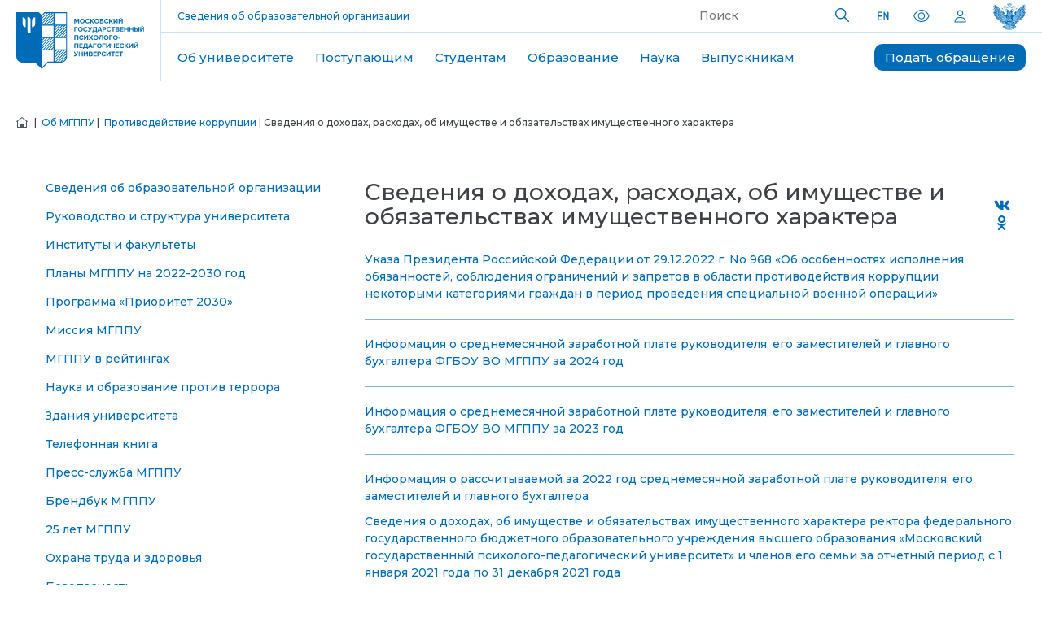

--- FILE ---
content_type: text/html; charset=UTF-8
request_url: https://mgppu.ru/about/anti-corruption/fininfo_about_income_property_and_property_obligations_of_the_head_and_members_of_his_family
body_size: 25571
content:
<!DOCTYPE html>
<html lang="ru">
<head>
    <title>Сведения о доходах, расходах, об имуществе и обязательствах имущественного характера | МГППУ</title>
    <meta charset="utf-8">
    <meta name="language" content="ru-RU">
    <meta name="title" content="Сведения о доходах, расходах, об имуществе и обязательствах имущественного характера | МГППУ">
    <meta name="description" content="Сведения о доходах, расходах, об имуществе и обязательствах имущественного характера"/>
    <meta name="author" content="Московский государственный психолого-педагогический университет">
    <meta name="keywords"
          content="Московский государственный психолого-педагогический университет, МГППУ, первый психологический университет, бакалавриат по психологии, специалитет по психологии, магистратура по психологии, аспирантура по психологии, МГППУ в СМИ, психология, обучение психологии, университет психологии, клиническая психология, юридическая психология, психология профессий особого риска">
    <meta name="copyright" content="ФГБОУ ВО МГППУ 1997-2026">
    <meta name="viewport" content="width=device-width, initial-scale=1.0">
    <meta property="og:url" content="https://mgppu.ru/about/anti-corruption/fininfo_about_income_property_and_property_obligations_of_the_head_and_members_of_his_family">
    <meta property="og:title" content="Сведения о доходах, расходах, об имуществе и обязательствах имущественного характера">
    <meta property="og:description" content="Сведения о доходах, расходах, об имуществе и обязательствах имущественного характера" >
    <meta property="og:type" content="website">
    <meta property="og:image"
          content="https://mgppu.ru/img/msupe_logo_850x480.jpg">
            <meta property="og:site_name" content="Московский государственный психолого-педагогический университет">
    <meta property="og:locale" content="ru_RU">
    <meta name="theme-color" content="#ffffff">
    <meta name="google-site-verification" content="jowwdKwY66uFmBMVCSNCAxbQgvrQqsFJzJRcovMZNFw">
    <meta name="yandex-verification" content="22db7daceda07394">
    <meta name="yandex-verification" content="812d6d15d424846d">
    <meta name="google-site-verification" content="mvj1FPE3JcCFZTNAS2kebVkpFhK0h6LKYJsn445Pqmg">
    <meta name="sputnik-verification" content="SViBFPVFtctoOiAX">
    <link rel="apple-touch-icon" sizes="180x180" href="/favicon180.png">
    <link rel="icon" type="image/png" sizes="32x32" href="/favicon32.png">
    <link rel="icon" type="image/png" sizes="16x16" href="/favicon16.png">
    <link rel="icon" href="/favicon180.ico" type="image/x-icon">
    <link rel="shortcut icon" href="/favicon180.ico" type="image/x-icon">
    <link rel="manifest" href="/manifest.json">
    <link rel="mask-icon" href="/safari-pinned-tab.svg" color="#006cb7">
    <link rel="image_src"
          href="https://mgppu.ru/img/msupe_logo_850x480.jpg">
    <link rel="search" type="application/opensearchdescription+xml" href="/opensearch.xml" title="Поиск по сайту МГППУ">
        <link rel="stylesheet" href="/assets/static/fonts/open_sans/stylesheet.css" type="text/css">
    <link rel="stylesheet" href="/assets/static/fonts/open_sans_condensed/stylesheet.css" type="text/css">
    <link rel="stylesheet" href="/assets/static/fontawesome/css/fontawesome-all.min.css" type="text/css">
            <link rel="stylesheet" href="/theme/New/assets/css/all.min.css?2018010101" type="text/css">
        
            <script src="/theme/New/assets/js/all.min.js?2018010101"></script>
        <script src="/theme/New/js/theme.min.js?2018010101"></script>
        
    <!-- Global site tag (gtag.js) - Google Analytics -->
    <script async src="https://www.googletagmanager.com/gtag/js?id=UA-43871781-3"></script>
    <script>
        window.dataLayer = window.dataLayer || [];

        function gtag() {
            dataLayer.push(arguments);
        }

        gtag('js', new Date());
        gtag('config', 'UA-43871781-3');
    </script>

    <!-- Yandex.Metrika counter -->
    <script type="text/javascript">
        (function (m, e, t, r, i, k, a) {
            m[i] = m[i] || function () {
                (m[i].a = m[i].a || []).push(arguments)
            };
            m[i].l = 1 * new Date();
            for (var j = 0; j < document.scripts.length; j++) {
                if (document.scripts[j].src === r) {
                    return;
                }
            }
            k = e.createElement(t), a = e.getElementsByTagName(t)[0], k.async = 1, k.src = r, a.parentNode.insertBefore(k, a)
        })
        (window, document, "script", "https://mc.yandex.ru/metrika/tag.js", "ym");

        ym(54145207, "init", {
            clickmap: true,
            trackLinks: true,
            accurateTrackBounce: true,
            webvisor: true
        });
    </script>

    <noscript>
        <div><img src="https://mc.yandex.ru/watch/54145207" style="position:absolute; left:-9999px;" alt=""></div>
    </noscript>
    <!-- /Yandex.Metrika counter -->
    <script type="text/javascript">
        $(function () {
            $(window).scroll(function () {
                if ($(this).scrollTop() != 0) {
                    $('#toTop').fadeIn();
                } else {
                    $('#toTop').fadeOut();
                }
            });
            $('#toTop').click(function () {
                $('body,html').animate({scrollTop: 0}, 800);
            });
        });
    </script>

    <!-- Google tag (gtag.js) -->
    <script async src="https://www.googletagmanager.com/gtag/js?id=G-80B87HBKFT"></script>
    <script>
        window.dataLayer = window.dataLayer || [];

        function gtag() {
            dataLayer.push(arguments);
        }

        gtag('js', new Date());

        gtag('config', 'G-80B87HBKFT');
    </script>

    <!-- Top.Mail.Ru counter -->
    <script type="text/javascript">
        var _tmr = window._tmr || (window._tmr = []);
        _tmr.push({id: "3482066", type: "pageView", start: (new Date()).getTime()});
        (function (d, w, id) {
            if (d.getElementById(id)) return;
            var ts = d.createElement("script");
            ts.type = "text/javascript";
            ts.async = true;
            ts.id = id;
            ts.src = "https://top-fwz1.mail.ru/js/code.js";
            var f = function () {
                var s = d.getElementsByTagName("script")[0];
                s.parentNode.insertBefore(ts, s);
            };
            if (w.opera == "[object Opera]") {
                d.addEventListener("DOMContentLoaded", f, false);
            } else {
                f();
            }
        })(document, window, "tmr-code");
    </script>
    <noscript>
        <div><img src="https://top-fwz1.mail.ru/counter?id=3482066;js=na" style="position:absolute;left:-9999px;"
                  alt="Top.Mail.Ru"/></div>
    </noscript>
    <!-- /Top.Mail.Ru counter -->

</head>
<body>
<link rel="stylesheet" href="/theme/New/css/element.css?2025080601" type="text/css">
<link rel="stylesheet" href="/theme/New/css/theme.min.css?2025071402" type="text/css">
<link rel="stylesheet" href="/theme/New/css/new_stud.css?2025072302" type="text/css">
<link rel="stylesheet" href="/theme/New/menu/new_menu.css?2023042601" type="text/css">
<link rel="stylesheet" href="/theme/New/css/new_news.css?2025122402" type="text/css">
<link rel="stylesheet" href="/theme/New/css/style.css?2025111401" type="text/css">
<!--<link rel="stylesheet" href="/theme/New/css/uikit.min.css?2023121203" type="text/css">-->
<link rel="stylesheet" href="/theme/New/css/reestr.css?2023131202" type="text/css">
<link rel="stylesheet" href="/theme/New/css/newlayout.css?2025121501" type="text/css">
<link rel="stylesheet" href="/theme/New/css/new_abi.css?2026011201" type="text/css">
<link rel="stylesheet" href="/theme/New/css/map.css?2023120601" type="text/css">
<link rel="preconnect" href="https://fonts.googleapis.com">
<link rel="preconnect" href="https://fonts.gstatic.com" crossorigin>
<link
    href="https://fonts.googleapis.com/css2?family=Montserrat:ital,wght@0,500;0,600;0,700;0,800;0,900;1,100;1,200;1,300;1,400;1,500;1,600;1,700;1,800;1,900&display=swap"
    rel="stylesheet">

<div id="wrapper">

    <!-- Спутник -->
    <script type="text/javascript">
        (function (d, t, p) {
            var j = d.createElement(t);
            j.async = true;
            j.type = "text/javascript";
            j.src = ("https:" == p ? "https:" : "http:") + "//stat.sputnik.ru/cnt.js";
            var s = d.getElementsByTagName(t)[0];
            s.parentNode.insertBefore(j, s);
        })(document, "script", document.location.protocol);
    </script>
    <!-- /Спутник-->

    <!-- Верхняя полоска  Сайта -->
    <!--Фон под ссылками-->
    <!-- Верхняя полоска  -->


    <header class="header">
        <!--заменить инлайн стили на классы-->
        <a class="header__logo" href="https://mgppu.ru/">
            <img class="header__logo-img header__logo-img_desktop" src="/theme/New/menu/logo_new_1.svg" alt="Логотип">
            <img class="header__logo-img header__logo-img_mobile" src="/theme/New/menu/logo_new_abbrev_1.svg"
                 alt="Логотип">
        </a>

        <div class="header__div header__div_desktop_table">
            <div class="header__div-div">
                <p class="header__p-div-div">Вся психология в одном университете</p>
                <a class="header__p-div-div" href="https://mgppu.ru/sveden">Сведения об образовательной организации</a>

                <nav class="header__nav-div-div">
                    <form class="header__form-nav-div-div" method="get" action="/search">
                        <input class="header__input-form-nav-div-div" type="text" name="query" placeholder="Поиск">
                        <button class="header__btn-form-nav-div-div" type="submit" title="Найти">
                            <img class="header__img-btn-form-nav-div-div" src="/theme/New/menu/magnifier.svg"
                                 alt="Поисковая лупа">
                        </button>
                    </form>

                    <a class="header__link" href="https://in.mgppu.ru/">
                        <img src="/theme/New/menu/en.svg" alt="Сайт на английском языке">
                    </a>

                    <span itemscope="" itemtype="http://obrnadzor.gov.ru/microformats/">
                          <span itemprop="copy">
                            <a class="link-login icon1" id="toggleBlindSite"
                               href="#" title="Версия сайта для слабовидящих" itemprop="copy" data-param="isBlind">
                                <img src="/theme/New/menu/eye.svg" alt="Версия сайта для слабовидящих">
                            </a>
                        </span>
                  </span>

                      <a href="/users/login" class="icon">
                            <img src="/theme/New/menu/human.svg" alt="Вход в личный кабинет абитуриента">
                        </a>                     <a href="https://edu.gov.ru/" class="header__link header__link_min-pros">
                        <img class="header__link_minpros" src="/theme/New/img/min_1.svg" alt="Министерство">
                    </a>
                </nav>
            </div>

            <nav class="header__nav header__nav_desktop">
                <ul class="header__ul-nav header__ul-nav_desktop">
                    <li class="header__li-ul-nav header__li-ul-nav_desktop">
                        <a href="https://mgppu.ru/about" class="header__link-li-ul-nav header__link-li-ul-nav_blue">Об университете</a>
                        <div class="header__div-li-ul-nav ">
                            <a class="header__link-div-li-ul-nav header__link-div-li-ul-nav_xs"
                               href="https://mgppu.ru/about/structure/faculties">Институты и факультеты</a>
                            <a class="header__link-div-li-ul-nav header__link-div-li-ul-nav_xs" href="/years25"> 25 лет
                                МГППУ</a>
                            <a class="header__link-div-li-ul-nav header__link-div-li-ul-nav_xs"
                               href="/about/anti-terror"> Наука и образование против террора</a>
                            <a class="header__link-div-li-ul-nav header__link-div-li-ul-nav_xs" href="/sveden">Сведения
                                об образовательной организации</a>
                            <a class="header__link-div-li-ul-nav header__link-div-li-ul-nav_xs" href="/about/logotypes">Брендбук
                                МГППУ</a>
                            <a class="header__link-div-li-ul-nav header__link-div-li-ul-nav_xs" href="/about/svo">Меры
                                поддержки для членов семей лиц, участвующих в специальной военной операции</a>
                            <a class="header__link-div-li-ul-nav header__link-div-li-ul-nav_xs" href="/about/structure">Руководство
                                и структура университета</a>
                            <a class="header__link-div-li-ul-nav header__link-div-li-ul-nav_xs" href="/about/plans">Планы
                                МГППУ на 2022-2030 год</a>
                            <a class="header__link-div-li-ul-nav header__link-div-li-ul-nav_xs" href="/about/rating">МГППУ
                                в рейтингах</a>
                            <a class="header__link-div-li-ul-nav header__link-div-li-ul-nav_xs" href="/phonebook">
                                Телефонная книга</a>
                            <a class="header__link-div-li-ul-nav header__link-div-li-ul-nav_xs"
                               href="https://mgppu.ru/project/529">Программа «Приоритет 2030»</a>
                            <a class="header__link-div-li-ul-nav header__link-div-li-ul-nav_xs" href="/about/mission">Миссия</a>
                            <a class="header__link-div-li-ul-nav header__link-div-li-ul-nav_xs"
                               href="/about/territories"> Здания университета</a>
                            <a class="header__link-div-li-ul-nav header__link-div-li-ul-nav_xs" href="/project/48">Пресс-служба</a>
                            <a class="header__link-div-li-ul-nav header__link-div-li-ul-nav_xs" href="/project/602">Именные
                                аудитории</a>
                            <a class="header__link-div-li-ul-nav header__link-div-li-ul-nav_xs" href="/projects">Проекты</a>
                            <a class="header__link-div-li-ul-nav header__link-div-li-ul-nav_xs" href="/about/parents">Быть родителем</a>

                        </div>
                    </li>
                    <li class="header__li-ul-nav header__li-ul-nav_desktop">
                        <a href="/abitur" class="header__link-li-ul-nav header__link-li-ul-nav_red">Поступающим</a>
                        <div class="header__div-li-ul-nav ">
                            <a class="header__link-div-li-ul-nav header__link-div-li-ul-nav_xs" href="/abitur/bakspec">
                                Бакалавриат и
                                специалитет </a>
                            <a class="header__link-div-li-ul-nav header__link-div-li-ul-nav_xs" href="/abitur/mag">
                                Магистратура </a>
                            <a class="header__link-div-li-ul-nav header__link-div-li-ul-nav_xs" href="/abitur/asp">
                                Аспирантура </a>
                            <a class="header__link-div-li-ul-nav header__link-div-li-ul-nav_xs" href="/abitur/second">
                                Второе высшее </a>
                            <a class="header__link-div-li-ul-nav header__link-div-li-ul-nav_xs" href="/abitur/transfer">
                                Перевод и
                                восстановление </a>
                            <!--                            <a class="header__link-div-li-ul-nav header__link-div-li-ul-nav_xs" href="/abitur/foreign">Иностранным поступающим </a>-->
                            <a class="header__link-div-li-ul-nav header__link-div-li-ul-nav_xs"
                               href="https://openday.mgppu.ru/" target="_blank">Дни открытых дверей </a>
                            <a class="header__link-div-li-ul-nav header__link-div-li-ul-nav_xs" href="/abitur/faq">Ответы
                                на вопросы</a>
                            <a href="/abitur/calc" class="header__link-div-li-ul-nav header__link-div-li-ul-nav_xs">


                                Калькулятор ЕГЭ
                            </a>
                            <a class="header__link-div-li-ul-nav header__link-div-li-ul-nav_xl"
                               href="/abitur/admission_2025_bsm">
                                Информация по приему на обучение по программам бакалавриата, специалитета, магистратуры
                                в
                                МГППУ в 2025 году </a>
                            <a class="header__link-div-li-ul-nav header__link-div-li-ul-nav_xl"
                               href="/abitur/admission_2025_asp">
                                Информация по приему на обучение по программам аспирантуры в МГППУ в 2025 году </a>
                        </div>
                    </li>
                    <li class="header__li-ul-nav header__li-ul-nav_desktop">
                        <a href="https://mgppu.ru/students"
                           class="header__link-li-ul-nav header__link-li-ul-nav_violet">Студентам</a>
                        <div class="header__div-li-ul-nav ">
                            <a class="header__link-div-li-ul-nav header__link-div-li-ul-nav_xs"
                               href="/resources/files/localact/%D0%9F%D0%BE%D0%BB%D0%B8%D1%82%D0%B8%D0%BA%D0%B0%20%D0%B3%D0%B0%D1%80%D0%B0%D0%BD%D1%82%D0%B8%D0%B8%20%D0%BA%D0%B0%D1%87%D0%B5%D1%81%D1%82%D0%B2%D0%B0%20%D0%BE%D0%B1%D1%80%D0%B0%D0%B7%D0%BE%D0%B2%D0%B0%D0%BD%D0%B8%D1%8F.pdf">Политика
                                гарантии качества образования в ФГБОУ ВО МГППУ </a>
                            <a class="header__link-div-li-ul-nav header__link-div-li-ul-nav_xs"
                               href="/students/timetable"> Расписание занятий и сессии </a>
                            <a class="header__link-div-li-ul-nav header__link-div-li-ul-nav_xs"
                               href="https://mgppu.ru/students/stud">Памятка для студента </a>
                            <a class="header__link-div-li-ul-nav header__link-div-li-ul-nav_xs"
                               href="/students/educational_process">Организация учебного процесса </a>
                            <a class="header__link-div-li-ul-nav header__link-div-li-ul-nav_xs"
                               href="https://mgppu.ru/project/414/info/7200"> Проект PRO-Активность: волонтерство,
                                стажировки, наставничество, тренинги, школа социального проектирования </a>
                            <a class="header__link-div-li-ul-nav header__link-div-li-ul-nav_xs"
                               href="/students/psyhelp"> Психологическое сопровождение </a>
                            <a class="header__link-div-li-ul-nav header__link-div-li-ul-nav_xs"
                               href="/students/scholarships">Стипендиальное обеспечение и материальная поддержка </a>
                            <a class="header__link-div-li-ul-nav header__link-div-li-ul-nav_xs"
                               href="https://mgppu.ru/project/397"> Проект "Доверенные студенты" </a>
                            <a class="header__link-div-li-ul-nav header__link-div-li-ul-nav_xs" href="/students/health">
                                Охрана здоровья обучающихся и организация питания </a>
                            <a class="header__link-div-li-ul-nav header__link-div-li-ul-nav_xs"
                               href="/students/resources"> Электронные образовательные ресурсы </a>
                            <a class="header__link-div-li-ul-nav header__link-div-li-ul-nav_xs" href="/project/98">
                                Трудоустройство </a>
                            <a class="header__link-div-li-ul-nav header__link-div-li-ul-nav_xs"
                               href="/students/helphostel"> Общежитие </a>
                            <a class="header__link-div-li-ul-nav header__link-div-li-ul-nav_xs"
                               href="/students/scientific_work"> Научная работа и профессиональные коммуникации </a>
                            <a class="header__link-div-li-ul-nav header__link-div-li-ul-nav_xs"
                               href="/students/educational_standards">Образовательные стандарты и программы </a>
                            <a class="header__link-div-li-ul-nav header__link-div-li-ul-nav_xs"
                               href="/students/extrawork"> Мониторинг внеучебной работы </a>
                            <a class="header__link-div-li-ul-nav header__link-div-li-ul-nav_xs"
                               href="https://mgppu.ru/studlife">Студенческая жизнь (кружки, клубы, студенческие
                                объединения) </a>
                            <a class="header__link-div-li-ul-nav header__link-div-li-ul-nav_xs"
                               href="/infopages/show/104"> Документы по образовательному процессу (бакалавриат,
                                специалитет, магистратура) </a>
                            <a class="header__link-div-li-ul-nav header__link-div-li-ul-nav_xs"
                               href="/students/recruits"> Призывникам </a>
                            <a class="header__link-div-li-ul-nav header__link-div-li-ul-nav_xs" href="/students/faq">
                                Вопросы и ответы </a>
                            <a class="header__link-div-li-ul-nav header__link-div-li-ul-nav_xs"
                               href="/infopages/show/118"> Документы по образовательному процессу (аспирантура) </a>
                            <a class="header__link-div-li-ul-nav header__link-div-li-ul-nav_xs" href="/students/edudoc">
                                Документы по воспитательному процессу </a>
                            <a class="header__link-div-li-ul-nav header__link-div-li-ul-nav_xs" href="/project/542">Студенческий
                                центр Рублёво</a>
                            <a class="header__link-div-li-ul-nav header__link-div-li-ul-nav_xs" href="/sveden/document">
                                Основные документы МГППУ </a>
                            <a class="header__link-div-li-ul-nav header__link-div-li-ul-nav_xs"
                               href="/students/contact"> Контакты факультетов / институтов </a>
                            <a class="header__link-div-li-ul-nav header__link-div-li-ul-nav_xs"
                               href="/project/542/info/7331">Гранты и конкурсы</a>
                            <a class="header__link-div-li-ul-nav header__link-div-li-ul-nav_xs" href="/students/oplata">
                                Оплата обучения и курсов </a>
                            <a class="header__link-div-li-ul-nav header__link-div-li-ul-nav_xs"
                               href=" https://mgppu.ru/infopages/show/175"> Информация для иностранных студентов </a>
                            <a class="header__link-div-li-ul-nav header__link-div-li-ul-nav_xs"
                               href="/project/77/info/7275">Получение справки о стипендии</a>
                            <a class="header__link-div-li-ul-nav header__link-div-li-ul-nav_xs"
                               href="https://mgppu.ru/olimp">Олимпиады для студентов</a>
                            <a class="header__link-div-li-ul-nav header__link-div-li-ul-nav_xs"
                               href="https://mgppu.ru/sveden/education/for_disabled_persons">Лицам с инвалидностью и ОВЗ</a>
                        </div>
                    </li>

                    <li class="header__li-ul-nav header__li-ul-nav_desktop">
                        <a href="https://mgppu.ru/education"
                           class="header__link-li-ul-nav header__link-li-ul-nav_green">Образование</a>
                        <div class="header__div-li-ul-nav">
                            <a class="header__link-div-li-ul-nav header__link-div-li-ul-nav_xs"
                               href="https://mgppu.ru/sveden/education/primary">Начальное образование</a>
                            <a class="header__link-div-li-ul-nav header__link-div-li-ul-nav_xs"
                               href="https://mgppu.ru/sveden/education">Высшее образование</a>
                            <a class="header__link-div-li-ul-nav header__link-div-li-ul-nav_xs"
                               href="https://mgppu.ru/sveden/education/dpo">Дополнительное профессиональное образование</a>

                            <a class="header__link-div-li-ul-nav header__link-div-li-ul-nav_xs"
                               href="https://mgppu.ru/project/305">ФРЦ РАС</a>
                            <a class="header__link-div-li-ul-nav header__link-div-li-ul-nav_xs"
                               href="https://mgppu.ru/sveden/education/eduOp">Бакалавриат, специалитет, магистратура</a>
                            <a class="header__link-div-li-ul-nav header__link-div-li-ul-nav_xs"
                               href="https://mgppu.ru/project/165">Повышение квалификации</a>

                            <a class="header__link-div-li-ul-nav header__link-div-li-ul-nav_xs"
                               href="https://mgppu.ru/project/312">Профориентация и довузовская подготовка</a>
                            <a class="header__link-div-li-ul-nav header__link-div-li-ul-nav_xs"
                               href="https://mgppu.ru/abitur/asp">Аспирантура</a>
                            <a class="header__link-div-li-ul-nav header__link-div-li-ul-nav_xs"
                               href="https://mgppu.ru/project/165/info/5262">Профессиональная переподготовка</a>

                            <a class="header__link-div-li-ul-nav header__link-div-li-ul-nav_xs"
                               href="https://mgppu.ru/project/329/info/6965">Подготовка к поступлению</a>
                            <a class="header__link-div-li-ul-nav header__link-div-li-ul-nav_xs"
                               href="https://mgppu.ru/project/68/info/6974">Иностранным обучающимся</a>
                            <a class="header__link-div-li-ul-nav header__link-div-li-ul-nav_xs"
                               href="https://mgppu.ru/project/543">Цифровая кафедра</a>
                        </div>
                    </li>

                    <li class="header__li-ul-nav header__li-ul-nav_desktop">
                        <a class="header__link-li-ul-nav header__link-li-ul-nav_yellow" href="/science">Наука</a>
                        <div class="header__div-li-ul-nav ">

                            <a class="header__link-div-li-ul-nav header__link-div-li-ul-nav_xs" href="/science/seminar">
                                Система семинаров МГППУ </a>
                            <a class="header__link-div-li-ul-nav header__link-div-li-ul-nav_xs"
                               href="/about/structure/scientific_departments"> Научные подразделения </a>

                            <a class="header__link-div-li-ul-nav header__link-div-li-ul-nav_xs"
                               href="/infopages/show/8"> Научные
                                школы </a>
                            <a class="header__link-div-li-ul-nav header__link-div-li-ul-nav_xs"
                               href="/science/science_project"> Результаты
                                исследований и
                                проекты</a>

                            <a class="header__link-div-li-ul-nav header__link-div-li-ul-nav_xs"
                               href="/infopages/show/12"> Международные
                                научные связи </a>
                            <a class="header__link-div-li-ul-nav header__link-div-li-ul-nav_xs" href="/science/konkurs">
                                Текущие
                                конкурсы </a>

                            <a class="header__link-div-li-ul-nav header__link-div-li-ul-nav_xs" href="/events">
                                Календарь научных
                                мероприятий </a>
                            <a class="header__link-div-li-ul-nav header__link-div-li-ul-nav_xs"
                               href="/science/student_works">
                                Научно-исследовательская работа
                                студентов </a>


                            <a class="header__link-div-li-ul-nav header__link-div-li-ul-nav_xs"
                               href="/science/training">
                                Подготовка
                                научно-педагогических и научных кадров </a>
                            <a class="header__link-div-li-ul-nav header__link-div-li-ul-nav_xs"
                               href="/science/journals"> Перечень
                                рекомендованных журналов для
                                публикации результатов научных исследований </a>

                            <a class="header__link-div-li-ul-nav header__link-div-li-ul-nav_xs" href="/project/325">
                                Публичный лекторий
                                Вектор PSY </a>
                            <a class="header__link-div-li-ul-nav header__link-div-li-ul-nav_xs"
                               href="/science/normdocs"> Законодательная и
                                нормативно-правовая
                                база организации науки </a>

                            <a class="header__link-div-li-ul-nav header__link-div-li-ul-nav_xs"
                               href="/science/competition"> Конкурс на
                                замещение должностей
                                научных работников </a>
                            <a class="header__link-div-li-ul-nav header__link-div-li-ul-nav_xs"
                               href="/science/Inikalnoe_oboryd">
                                Уникальное оборудование </a>

                            <a class="header__link-div-li-ul-nav header__link-div-li-ul-nav_xs"
                               href="/science/Stud_psy_shool">
                                Студенческие психологические
                                школы </a>
                            <a class="header__link-div-li-ul-nav header__link-div-li-ul-nav_xs"
                               href="https://mgppu.ru/project/459">Этический комитет </a>
                            <a class="header__link-div-li-ul-nav header__link-div-li-ul-nav_xs"
                               href="/science/national_proj">Национальные проекты России</a>
                        </div>
                    </li>

                    <li class="header__li-ul-nav header__li-ul-nav_desktop">
                        <a class="header__link-li-ul-nav header__link-li-ul-nav_yellow_red">Выпускникам</a>
                        <div class="header__div-li-ul-nav ">

                            <a class="header__link-div-li-ul-nav header__link-div-li-ul-nav_xs" href="/project/98">
                                Отдел содействия трудоустройству выпускников</a>
                            <a class="header__link-div-li-ul-nav header__link-div-li-ul-nav_xs" href="/project/318">
                                Ассоциация выпускников МГППУ</a>
                            <a class="header__link-div-li-ul-nav header__link-div-li-ul-nav_xs" href="/project/165">
                                Факультет повышения квалификации</a>
                            <a class="header__link-div-li-ul-nav header__link-div-li-ul-nav_xs" href="/project/407">
                                Проект "Выпускник МГППУ"</a>


                        </div>
                    </li>
                </ul>
                <a href="/contacts" class="header__link-nav">Подать обращение</a>
                <!--                <a href="/project/623" class="header__link-nav">Всероссийский съезд 2025</a>-->
            </nav>

            <nav class="header__nav header__nav_table">
                <ul class="header__ul-nav header__ul-nav_table">
                    <li class="header__li-ul-nav header__li-ul-nav_table">
                        <a href="https://mgppu.ru/about" class="header__link-li-ul-nav header__link-li-ul-nav_blue">Об университете</a>
                        <div class="header__div-li-ul-nav ">
                            <a class="header__link-div-li-ul-nav header__link-div-li-ul-nav_xs"
                               href="https://mgppu.ru/about/structure/faculties">Институты и факультеты</a>
                            <a class="header__link-div-li-ul-nav header__link-div-li-ul-nav_xs" href="/years25"> 25 лет
                                МГППУ</a>
                            <a class="header__link-div-li-ul-nav header__link-div-li-ul-nav_xs"
                               href="/about/anti-terror"> Наука и образование против террора</a>
                            <a class="header__link-div-li-ul-nav header__link-div-li-ul-nav_xs" href="/sveden">Сведения
                                об образовательной организации</a>
                            <a class="header__link-div-li-ul-nav header__link-div-li-ul-nav_xs" href="/about/logotypes">Брендбук
                                МГППУ</a>
                            <a class="header__link-div-li-ul-nav header__link-div-li-ul-nav_xs" href="/about/svo">Меры
                                поддержки для членов семей лиц, участвующих в специальной военной операции</a>
                            <a class="header__link-div-li-ul-nav header__link-div-li-ul-nav_xs" href="/about/structure">Руководство
                                и структура университета</a>
                            <a class="header__link-div-li-ul-nav header__link-div-li-ul-nav_xs" href="/about/plans">Планы
                                МГППУ на 2022-2030 год</a>
                            <a class="header__link-div-li-ul-nav header__link-div-li-ul-nav_xs" href="/about/rating">МГППУ
                                в рейтингах</a>
                            <a class="header__link-div-li-ul-nav header__link-div-li-ul-nav_xs" href="/phonebook">
                                Телефонная книга</a>
                            <a class="header__link-div-li-ul-nav header__link-div-li-ul-nav_xs"
                               href="https://mgppu.ru/project/529">Программа «Приоритет 2030»</a>
                            <a class="header__link-div-li-ul-nav header__link-div-li-ul-nav_xs" href="/about/mission">Миссия</a>
                            <a class="header__link-div-li-ul-nav header__link-div-li-ul-nav_xs"
                               href="/about/territories"> Здания университета</a>
                            <a class="header__link-div-li-ul-nav header__link-div-li-ul-nav_xs" href="/project/48">Пресс-служба</a>
                            <a class="header__link-div-li-ul-nav header__link-div-li-ul-nav_xs" href="/project/602">Именные
                                аудитории</a>
                            <a class="header__link-div-li-ul-nav header__link-div-li-ul-nav_xs" href="/projects">Проекты</a>
                            <a class="header__link-div-li-ul-nav header__link-div-li-ul-nav_xs" href="/about/parents">Быть родителем</a>
                        </div>

                    </li>
                    <li class="header__li-ul-nav header__li-ul-nav_table">
                        <a href="/abitur" class="header__link-li-ul-nav header__link-li-ul-nav_red">Поступающим</a>
                        <div class="header__div-li-ul-nav">
                            <a class="header__link-div-li-ul-nav header__link-div-li-ul-nav_xs" href="/abitur/bakspec">
                                Бакалавриат и
                                специалитет </a>
                            <a class="header__link-div-li-ul-nav header__link-div-li-ul-nav_xs" href="/abitur/mag">
                                Магистратура </a>
                            <a class="header__link-div-li-ul-nav header__link-div-li-ul-nav_xs" href="/abitur/asp">
                                Аспирантура </a>
                            <a class="header__link-div-li-ul-nav header__link-div-li-ul-nav_xs" href="/abitur/second">
                                Второе высшее </a>
                            <a class="header__link-div-li-ul-nav header__link-div-li-ul-nav_xs" href="/abitur/transfer">
                                Перевод и
                                восстановление </a>
                            <!--                            <a class="header__link-div-li-ul-nav header__link-div-li-ul-nav_xs" href="/abitur/foreign">Иностранным поступающим </a>-->
                            <a class="header__link-div-li-ul-nav header__link-div-li-ul-nav_xs"
                               href="https://openday.mgppu.ru/" target="_blank">Дни открытых дверей </a>
                            <a class="header__link-div-li-ul-nav header__link-div-li-ul-nav_xs" href="/abitur/faq">Ответы
                                на вопросы</a>
                            <a href="/abitur/calc" class="header__link-div-li-ul-nav header__link-div-li-ul-nav_xs">

                                Калькулятор ЕГЭ
                            </a>
                            <a class="header__link-div-li-ul-nav header__link-div-li-ul-nav_xl"
                               href="/abitur/admission_2025_bsm">
                                Информация по приему на обучение по программам бакалавриата, специалитета, магистратуры
                                в
                                МГППУ в 2025 году </a>
                            <a class="header__link-div-li-ul-nav header__link-div-li-ul-nav_xl"
                               href="/abitur/admission_2025_asp">
                                Информация по приему на обучение по программам аспирантуры в МГППУ в 2025 году </a>
                        </div>
                    </li>
                    <li class="header__li-ul-nav header__li-ul-nav_table">
                        <a href="https://mgppu.ru/students"
                           class="header__link-li-ul-nav header__link-li-ul-nav_violet">Студентам</a>
                        <div class="header__div-li-ul-nav">
                            <a class="header__link-div-li-ul-nav header__link-div-li-ul-nav_xs"
                               href="/resources/files/localact/%D0%9F%D0%BE%D0%BB%D0%B8%D1%82%D0%B8%D0%BA%D0%B0%20%D0%B3%D0%B0%D1%80%D0%B0%D0%BD%D1%82%D0%B8%D0%B8%20%D0%BA%D0%B0%D1%87%D0%B5%D1%81%D1%82%D0%B2%D0%B0%20%D0%BE%D0%B1%D1%80%D0%B0%D0%B7%D0%BE%D0%B2%D0%B0%D0%BD%D0%B8%D1%8F.pdf">Политика
                                гарантии качества образования в ФГБОУ ВО МГППУ </a>
                            <a class="header__link-div-li-ul-nav header__link-div-li-ul-nav_xs"
                               href="/students/timetable"> Расписание занятий и сессии </a>
                            <a class="header__link-div-li-ul-nav header__link-div-li-ul-nav_xs"
                               href="https://mgppu.ru/students/stud">Памятка для студента </a>
                            <a class="header__link-div-li-ul-nav header__link-div-li-ul-nav_xs"
                               href="/students/educational_process">Организация учебного процесса </a>
                            <a class="header__link-div-li-ul-nav header__link-div-li-ul-nav_xs"
                               href="https://mgppu.ru/project/414/info/7200"> Проект PRO-Активность: волонтерство,
                                стажировки, наставничество, тренинги, школа социального проектирования </a>
                            <a class="header__link-div-li-ul-nav header__link-div-li-ul-nav_xs"
                               href="/students/psyhelp"> Психологическое сопровождение </a>
                            <a class="header__link-div-li-ul-nav header__link-div-li-ul-nav_xs"
                               href="/students/scholarships">Стипендиальное обеспечение и материальная поддержка </a>
                            <a class="header__link-div-li-ul-nav header__link-div-li-ul-nav_xs"
                               href="https://mgppu.ru/project/397"> Проект "Доверенные студенты" </a>
                            <a class="header__link-div-li-ul-nav header__link-div-li-ul-nav_xs" href="/students/health">
                                Охрана здоровья обучающихся и организация питания </a>
                            <a class="header__link-div-li-ul-nav header__link-div-li-ul-nav_xs"
                               href="/students/resources"> Электронные образовательные ресурсы </a>
                            <a class="header__link-div-li-ul-nav header__link-div-li-ul-nav_xs" href="/project/98">
                                Трудоустройство </a>
                            <a class="header__link-div-li-ul-nav header__link-div-li-ul-nav_xs"
                               href="/students/helphostel"> Общежитие </a>
                            <a class="header__link-div-li-ul-nav header__link-div-li-ul-nav_xs"
                               href="/students/scientific_work"> Научная работа и профессиональные коммуникации </a>
                            <a class="header__link-div-li-ul-nav header__link-div-li-ul-nav_xs"
                               href="/students/educational_standards">Образовательные стандарты и программы </a>
                            <a class="header__link-div-li-ul-nav header__link-div-li-ul-nav_xs"
                               href="/students/extrawork"> Мониторинг внеучебной работы </a>
                            <a class="header__link-div-li-ul-nav header__link-div-li-ul-nav_xs"
                               href="https://mgppu.ru/studlife">Студенческая жизнь (кружки, клубы, студенческие
                                объединения) </a>
                            <a class="header__link-div-li-ul-nav header__link-div-li-ul-nav_xs"
                               href="/infopages/show/104"> Документы по образовательному процессу (бакалавриат,
                                специалитет, магистратура) </a>
                            <a class="header__link-div-li-ul-nav header__link-div-li-ul-nav_xs"
                               href="/students/recruits"> Призывникам </a>
                            <a class="header__link-div-li-ul-nav header__link-div-li-ul-nav_xs" href="/students/faq">
                                Вопросы и ответы </a>
                            <a class="header__link-div-li-ul-nav header__link-div-li-ul-nav_xs"
                               href="/infopages/show/118"> Документы по образовательному процессу (аспирантура) </a>
                            <a class="header__link-div-li-ul-nav header__link-div-li-ul-nav_xs" href="/students/edudoc">
                                Документы по воспитательному процессу </a>
                            <a class="header__link-div-li-ul-nav header__link-div-li-ul-nav_xs" href="/project/542">Студенческий
                                центр Рублёво</a>
                            <a class="header__link-div-li-ul-nav header__link-div-li-ul-nav_xs" href="/sveden/document">
                                Основные документы МГППУ </a>
                            <a class="header__link-div-li-ul-nav header__link-div-li-ul-nav_xs"
                               href="/students/contact"> Контакты факультетов / институтов </a>
                            <a class="header__link-div-li-ul-nav header__link-div-li-ul-nav_xs"
                               href="/project/542/info/7331">Гранты и конкурсы</a>
                            <a class="header__link-div-li-ul-nav header__link-div-li-ul-nav_xs" href="/students/oplata">
                                Оплата обучения и курсов </a>
                            <a class="header__link-div-li-ul-nav header__link-div-li-ul-nav_xs"
                               href=" https://mgppu.ru/infopages/show/175"> Информация для иностранных студентов </a>
                            <a class="header__link-div-li-ul-nav header__link-div-li-ul-nav_xs"
                               href="/project/77/info/7275">Получение справки о стипендии</a>
                            <a class="header__link-div-li-ul-nav header__link-div-li-ul-nav_xs"
                               href="https://mgppu.ru/olimp">Олимпиады для студентов</a>
                            <a class="header__link-div-li-ul-nav header__link-div-li-ul-nav_xs"
                               href="https://mgppu.ru/sveden/education/for_disabled_persons">Лицам с инвалидностью и ОВЗ</a>
                        </div>
                    </li>
                    <li class="header__li-ul-nav header__li-ul-nav_table">
                        <a href="https://mgppu.ru/education"
                           class="header__link-li-ul-nav header__link-li-ul-nav_green">Образование</a>
                        <div class="header__div-li-ul-nav">
                            <a class="header__link-div-li-ul-nav header__link-div-li-ul-nav_xs"
                               href="https://mgppu.ru/sveden/education/primary">Начальное образование</a>
                            <a class="header__link-div-li-ul-nav header__link-div-li-ul-nav_xs"
                               href="https://mgppu.ru/sveden/education">Высшее образование</a>
                            <a class="header__link-div-li-ul-nav header__link-div-li-ul-nav_xs"
                               href="https://mgppu.ru/sveden/education/dpo">Дополнительное профессиональное образование</a>

                            <a class="header__link-div-li-ul-nav header__link-div-li-ul-nav_xs"
                               href="https://mgppu.ru/project/305">ФРЦ РАС</a>
                            <a class="header__link-div-li-ul-nav header__link-div-li-ul-nav_xs"
                               href="https://mgppu.ru/sveden/education/eduOp">Бакалавриат, специалитет, магистратура</a>
                            <a class="header__link-div-li-ul-nav header__link-div-li-ul-nav_xs"
                               href="https://mgppu.ru/project/165">Повышение квалификации</a>

                            <a class="header__link-div-li-ul-nav header__link-div-li-ul-nav_xs"
                               href="https://mgppu.ru/project/312">Профориентация и довузовская подготовка</a>
                            <a class="header__link-div-li-ul-nav header__link-div-li-ul-nav_xs"
                               href="https://mgppu.ru/abitur/asp">Аспирантура</a>
                            <a class="header__link-div-li-ul-nav header__link-div-li-ul-nav_xs"
                               href="https://mgppu.ru/project/165/info/5262">Профессиональная переподготовка</a>

                            <a class="header__link-div-li-ul-nav header__link-div-li-ul-nav_xs"
                               href="https://mgppu.ru/project/329/info/6965">Подготовка к поступлению</a>
                            <a class="header__link-div-li-ul-nav header__link-div-li-ul-nav_xs"
                               href="https://mgppu.ru/project/68/info/6974">Иностранным обучающимся</a>
                            <a class="header__link-div-li-ul-nav header__link-div-li-ul-nav_xs"
                               href="https://mgppu.ru/project/543">Цифровая кафедра</a>
                        </div>
                    </li>
                    <li class="header__li-ul-nav header__li-ul-nav_table">
                        <a class="header__a-li-ul-nav">
                            <svg width="20" height="20" viewBox="0 0 20 20" xmlns="http://www.w3.org/2000/svg">
                                <path opacity="0.983" fill-rule="evenodd" clip-rule="evenodd"
                                      d="M-0.0195312 10.4102C-0.0195312 10.1237 -0.0195312 9.83723 -0.0195312 9.55078C0.233851 8.43153 0.923957 7.74793 2.05078 7.5C3.42393 7.36262 4.36793 7.92903 4.88281 9.19922C5.18121 10.4045 4.83613 11.3745 3.84766 12.1094C2.9362 12.6042 2.02474 12.6042 1.11328 12.1094C0.507918 11.6932 0.130313 11.1268 -0.0195312 10.4102Z"></path>
                                <path opacity="0.983" fill-rule="evenodd" clip-rule="evenodd"
                                      d="M9.5508 7.48046C10.9231 7.36202 11.8671 7.93495 12.3828 9.19921C12.6812 10.4045 12.3362 11.3745 11.3477 12.1094C10.4362 12.6042 9.52475 12.6042 8.6133 12.1094C7.62483 11.3745 7.27975 10.4045 7.57815 9.19921C7.92717 8.26706 8.58475 7.69413 9.5508 7.48046Z"></path>
                                <path opacity="0.983" fill-rule="evenodd" clip-rule="evenodd"
                                      d="M19.9805 9.55079C19.9805 9.83724 19.9805 10.1237 19.9805 10.4102C19.7271 11.5294 19.037 12.213 17.9102 12.4609C16.537 12.5983 15.593 12.0319 15.0781 10.7617C14.7797 9.55646 15.1248 8.58642 16.1133 7.85157C17.0247 7.35677 17.9362 7.35677 18.8477 7.85157C19.453 8.26778 19.8306 8.83419 19.9805 9.55079Z"></path>
                            </svg>
                        </a>

                        <ul class="header__ul-li-ul-nav header__ul-li-ul-nav_table">
                            <li class="header__li-ul-li-ul-nav header__li-ul-li-ul-nav_table">
                                <a class="header__link-li-ul-li-ul-nav" href="/science">Наука</a>
                                <div class="header__div-li-ul-li-ul-nav ">

                                    <a class="header__link-div-li-ul-nav header__link-div-li-ul-nav_xs" href="/science/seminar">
                                        Система семинаров МГППУ </a>
                                    <a class="header__link-div-li-ul-nav header__link-div-li-ul-nav_xs"
                                       href="/about/structure/scientific_departments"> Научные подразделения </a>

                                    <a class="header__link-div-li-ul-nav header__link-div-li-ul-nav_xs"
                                       href="/infopages/show/8"> Научные
                                        школы </a>
                                    <a class="header__link-div-li-ul-nav header__link-div-li-ul-nav_xs"
                                       href="/science/science_project"> Результаты
                                        исследований и
                                        проекты</a>

                                    <a class="header__link-div-li-ul-nav header__link-div-li-ul-nav_xs"
                                       href="/infopages/show/12"> Международные
                                        научные связи </a>
                                    <a class="header__link-div-li-ul-nav header__link-div-li-ul-nav_xs" href="/science/konkurs">
                                        Текущие
                                        конкурсы </a>

                                    <a class="header__link-div-li-ul-nav header__link-div-li-ul-nav_xs" href="/events">
                                        Календарь научных
                                        мероприятий </a>
                                    <a class="header__link-div-li-ul-nav header__link-div-li-ul-nav_xs"
                                       href="/science/student_works">
                                        Научно-исследовательская работа
                                        студентов </a>


                                    <a class="header__link-div-li-ul-nav header__link-div-li-ul-nav_xs"
                                       href="/science/training">
                                        Подготовка
                                        научно-педагогических и научных кадров </a>
                                    <a class="header__link-div-li-ul-nav header__link-div-li-ul-nav_xs"
                                       href="/science/journals"> Перечень
                                        рекомендованных журналов для
                                        публикации результатов научных исследований </a>

                                    <a class="header__link-div-li-ul-nav header__link-div-li-ul-nav_xs" href="/project/325">
                                        Публичный лекторий
                                        Вектор PSY </a>
                                    <a class="header__link-div-li-ul-nav header__link-div-li-ul-nav_xs"
                                       href="/science/normdocs"> Законодательная и
                                        нормативно-правовая
                                        база организации науки </a>

                                    <a class="header__link-div-li-ul-nav header__link-div-li-ul-nav_xs"
                                       href="/science/competition"> Конкурс на
                                        замещение должностей
                                        научных работников </a>
                                    <a class="header__link-div-li-ul-nav header__link-div-li-ul-nav_xs"
                                       href="/science/Inikalnoe_oboryd">
                                        Уникальное оборудование </a>

                                    <a class="header__link-div-li-ul-nav header__link-div-li-ul-nav_xs"
                                       href="/science/Stud_psy_shool">
                                        Студенческие психологические
                                        школы </a>
                                    <a class="header__link-div-li-ul-nav header__link-div-li-ul-nav_xs"
                                       href="https://mgppu.ru/project/459">Этический комитет </a>
                                    <a class="header__link-div-li-ul-nav header__link-div-li-ul-nav_xs"
                                       href="/science/national_proj">Национальные проекты России</a>
                                </div>
                            </li>

                            <li class="header__li-ul-li-ul-nav header__li-ul-li-ul-nav_table">
                                <a href="/graduates" class="header__link-li-ul-li-ul-nav">Выпускникам</a>
                                <div class="header__div-li-ul-li-ul-nav">
                                    <a class="header__link-div-li-ul-nav header__link-div-li-ul-nav_xs"
                                       href="/project/98"> Отдел
                                        содействия трудоустройству
                                        выпускников </a>
                                    <a class="header__link-div-li-ul-nav header__link-div-li-ul-nav_xs"
                                       href="/project/318"> Ассоциация
                                        выпускников МГППУ </a>
                                    <a class="header__link-div-li-ul-nav header__link-div-li-ul-nav_xs"
                                       href="/project/165"> Факультет
                                        повышения
                                        квалификации </a>
                                    <a class="header__link-div-li-ul-nav header__link-div-li-ul-nav_xs"
                                       href="/project/407"> Проект
                                        "Выпускник МГППУ" </a>
                                </div>

                            </li>



                        </ul>
                    </li>
                </ul>
                                <a href="/contacts" class="header__link-nav">Подать обращение</a>
                <!--                <a href="/project/623" class="header__link-nav">Всероссийский съезд 2025</a>-->
            </nav>
        </div>

        <div class="header__block header__block_mobile">
            <div class="header__search-block">
                <input class="header__input-search-block" type="checkbox" id="search" title="Найти">
                <label class="header__label-search-block" for="search">
                    <img class="header__img-input-search-block"
                         src="/theme/New/menu/magnifier_mob.svg"
                         alt="Открытие поиска">
                </label>

                <div class="header__block-search-block">
                    <form class="header__form-block-search-block" method="get" action="/search">
                        <input class="header__input-form-block-search-block" type="text" name="query"
                               placeholder="Поиск">
                        <button class="header__btn-input-form-block-search-block" type="submit" title="Найти">
                            <img class="header__img-btn-input-form-block-search-block"
                                 src="/theme/New/menu/magnifier.svg"
                                 alt="Поисковая лупа">

                        </button>
                    </form>
                </div>
            </div>


            <div class="header__div header__div_mobile">
                <input class="header__input-div" type="checkbox" id="ham-menu">
                <label class="header__label-div" for="ham-menu">
                    <div class="header__div-label-div">
                        <span class="header__span-div-label-div"></span>
                        <span class="header__span-div-label-div"></span>
                        <span class="header__span-div-label-div"></span>
                        <span class="header__span-div-label-div"></span>
                        <span class="header__span-div-label-div"></span>
                        <span class="header__span-div-label-div"></span>
                    </div>
                </label>



                <nav class="header__nav-div">
                    <a class="header__link-nav-div" href="https://mgppu.ru/sveden">Сведения об образовательной
                        организации</a>
                    <a class="header__link-nav-div" href="https://mgppu.ru/contacts">Подать обращение</a>

                    <!--                о вузе-->

                    <details class="header__details-nav-div">
                        <summary class="header__details-nav-div__summary">Об университете</summary>
                        <div class="header__details-nav-div__content">
                            <a class="header__details-nav-div__content-link" href="https://mgppu.ru/about/">Об МГППУ</a>
                            <a class="header__details-nav-div__content-link" href="https://mgppu.ru/about/structure/faculties">Институты
                                и факультеты</a>
                            <a class="header__details-nav-div__content-link" href="/sveden">Сведения об образовательной
                                организации</a>
                            <a class="header__details-nav-div__content-link" href="/about/structure">Руководство и структура
                                университета</a>
                            <a class="header__details-nav-div__content-link" href="/phonebook">Телефонная книга</a>
                            <a class="header__details-nav-div__content-link" href="/about/territories"> Здания университета</a>
                            <a class="header__details-nav-div__content-link" href="/years25"> 25 лет МГППУ</a>
                            <a class="header__details-nav-div__content-link" href="/about/logotypes">Брендбук МГППУ</a>
                            <a class="header__details-nav-div__content-link" href="/about/plans">Планы МГППУ на 2022-2030
                                год</a>
                            <a class="header__details-nav-div__content-link" href="https://mgppu.ru/project/529">Программа
                                «Приоритет 2030»</a>
                            <a class="header__details-nav-div__content-link" href="/project/48">Пресс-служба</a>
                            <a class="header__details-nav-div__content-link" href="/about/anti-terror"> Наука и образование
                                против террора</a>
                            <a class="header__details-nav-div__content-link" href="/about/svo">Меры поддержки для членов семей
                                лиц, участвующих в специальной военной операции</a>
                            <a class="header__details-nav-div__content-link" href="/about/rating">МГППУ в рейтингах</a>
                            <a class="header__details-nav-div__content-link" href="/about/mission">Миссия</a>
                            <a class="header__details-nav-div__content-link" href="/project/602">Именные аудитории</a>
                            <a class="header__details-nav-div__content-link" href="/projects">Проекты</a>
                            <a class="header__details-nav-div__content-link" href="/about/parents">Быть родителем</a>
                        </div>
                    </details>


                    <!--                поступающим-->
                    <details class="header__details-nav-div">
                        <summary class="header__details-nav-div__summary">Поступающим</summary>
                        <div class="header__details-nav-div__content">

                            <a class="header__details-nav-div__content-link" href="/abitur"> Поступающим 2025 </a>
                            <a class="header__details-nav-div__content-link" href="/abitur/bakspec"> Бакалавриат и
                                специалитет </a>
                            <a class="header__details-nav-div__content-link" href="/abitur/mag"> Магистратура </a>
                            <a class="header__details-nav-div__content-link" href="/abitur/asp"> Аспирантура </a>
                            <a class="header__details-nav-div__content-link" href="/abitur/second"> Второе высшее </a>
                            <a class="header__details-nav-div__content-link" href="/abitur/transfer"> Перевод и
                                восстановление </a>
                            <!--                        <a class="header__link-div-nav-div" href="/abitur/foreign"> Иностранным абитуриентам </a>-->
                            <a class="header__details-nav-div__content-link" href="https://openday.mgppu.ru/" target="_blank">
                                Дни открытых дверей </a>
                            <a class="header__details-nav-div__content-link" href="/abitur/faq">Ответы на вопросы </a>
                            <a href="/abitur/calc" class="header__details-nav-div__content-link">Калькулятор ЕГЭ</a>
                            <a class="header__details-nav-div__content-link" href="/abitur/admission_2025_bsm"> Информация по
                                приему на
                                обучение по программам бакалавриата, специалитета, магистратуры в МГППУ в 2025 году </a>
                            <a class="header__details-nav-div__content-link" href="/abitur/admission_2025_asp"> Информация по
                                приему на
                                обучение по программам аспирантуры в МГППУ в 2025 году </a>
                        </div>
                    </details>


                    <!--                студентам-->
                    <details class="header__details-nav-div">
                        <summary class="header__details-nav-div__summary">Студентам</summary>
                        <div class="header__details-nav-div__content">
                            <a class="header__details-nav-div__content-link" href="/students"> Общая информация </a>
                            <a class="header__details-nav-div__content-link"
                               href="/resources/files/localact/%D0%9F%D0%BE%D0%BB%D0%B8%D1%82%D0%B8%D0%BA%D0%B0%20%D0%B3%D0%B0%D1%80%D0%B0%D0%BD%D1%82%D0%B8%D0%B8%20%D0%BA%D0%B0%D1%87%D0%B5%D1%81%D1%82%D0%B2%D0%B0%20%D0%BE%D0%B1%D1%80%D0%B0%D0%B7%D0%BE%D0%B2%D0%B0%D0%BD%D0%B8%D1%8F.pdf">Политика
                                гарантии качества образования в ФГБОУ ВО МГППУ </a>
                            <a class="header__details-nav-div__content-link" href="/students/educational_process"> Организация
                                учебного
                                процесса </a>
                            <a class="header__details-nav-div__content-link" href="/students/scholarships"> Стипендиальное
                                обеспечение и
                                материальная поддержка </a>
                            <a class="header__details-nav-div__content-link" href="/students/resources"> Электронные
                                образовательные
                                ресурсы </a>
                            <a class="header__details-nav-div__content-link" href="/students/scientific_work"> Научная работа и
                                профессиональные коммуникации </a>
                            <a class="header__details-nav-div__content-link" href="https://mgppu.ru/studlife"> Студенческая
                                жизнь
                                (кружки,
                                клубы, студенческие объединения) </a>
                            <a class="header__details-nav-div__content-link" href="/students/faq"> Вопросы и ответы </a>
                            <a class="header__details-nav-div__content-link" href="/project/77/info/7275">Получение справки о
                                стипендии</a>
                            <a class="header__details-nav-div__content-link" href="/project/542">Студенческий центр Рублёво</a>
                            <a class="header__details-nav-div__content-link" href="/project/542/info/7331">Гранты и конкурсы</a>
                            <a class="header__details-nav-div__content-link" href="/project/414/info/7200"> Проект
                                PRO-Активность:
                                волонтерство, стажировки, наставничество, тренинги, школа социального проектирования </a>
                            <a class="header__details-nav-div__content-link" href="/project/397"> Проект "Доверенные
                                студенты" </a>
                            <a class="header__details-nav-div__content-link" href="/project/98"> Трудоустройство </a>
                            <a class="header__details-nav-div__content-link" href="/students/educational_standards">
                                Образовательные
                                стандарты и программы </a>
                            <a class="header__details-nav-div__content-link" href="/infopages/show/104"> Документы по
                                образовательному
                                процессу (бакалавриат, специалитет, магистратура) </a>
                            <a class="header__details-nav-div__content-link" href="/infopages/show/118"> Документы по
                                образовательному
                                процессу (аспирантура) </a>
                            <a class="header__details-nav-div__content-link" href="/sveden/document"> Основные документы
                                МГППУ </a>
                            <a class="header__details-nav-div__content-link" href="/students/oplata"> Оплата обучения и
                                курсов </a>
                            <a class="header__details-nav-div__content-link" href="https://mgppu.ru/students/stud">Памятка для
                                студента </a>
                            <a class="header__details-nav-div__content-link" href="/students/psyhelp"> Психологическое
                                сопровождение </a>
                            <a class="header__details-nav-div__content-link" href="/students/health"> Охрана здоровья
                                обучающихся и
                                организация питания </a>
                            <a class="header__details-nav-div__content-link" href="/students/helphostel"> Общежитие </a>
                            <a class="header__details-nav-div__content-link" href="/students/extrawork"> Мониторинг внеучебной
                                работы </a>
                            <a class="header__details-nav-div__content-link" href="/students/recruits"> Призывникам </a>
                            <a class="header__details-nav-div__content-link" href="/students/edudoc"> Документы по
                                воспитательному
                                процессу </a>
                            <a class="header__details-nav-div__content-link" href="/students/contact"> Контакты факультетов /
                                институтов </a>
                            <a class="header__details-nav-div__content-link" href="/infopages/show/175"> Информация для
                                иностранных
                                студентов </a>
                            <a class="header__details-nav-div__content-link"
                               href="https://mgppu.ru/olimp">Олимпиады для студентов</a>

                        </div>
                    </details>

                    <a class="header__link-nav-div" href="/students/timetable"> Расписание занятий и сессии </a>

                    <details class="header__details-nav-div">
                        <summary class="header__details-nav-div__summary">Образование</summary>
                        <div class="header__details-nav-div__content">
                            <a class="header__details-nav-div__content-link" href="/education"> Общая информация </a>

                            <a class="header__details-nav-div__content-link"
                               href="https://mgppu.ru/sveden/education/primary">Начальное образование</a>
                            <a class="header__details-nav-div__content-link"
                               href="https://mgppu.ru/sveden/education">Высшее образование</a>
                            <a class="header__details-nav-div__content-link"
                               href="https://mgppu.ru/sveden/education/dpo">Дополнительное профессиональное образование</a>

                            <a class="header__details-nav-div__content-link"
                               href="https://mgppu.ru/project/305">ФРЦ РАС</a>
                            <a class="header__details-nav-div__content-link"
                               href="https://mgppu.ru/sveden/education/eduOp">Бакалавриат, специалитет, магистратура</a>
                            <a class="header__details-nav-div__content-link"
                               href="https://mgppu.ru/project/165">Повышение квалификации</a>

                            <a class="header__details-nav-div__content-link"
                               href="https://mgppu.ru/project/312">Профориентация и довузовская подготовка</a>
                            <a class="header__details-nav-div__content-link"
                               href="https://mgppu.ru/abitur/asp">Аспирантура</a>
                            <a class="header__details-nav-div__content-link"
                               href="https://mgppu.ru/project/165/info/5262">Профессиональная переподготовка</a>

                            <a class="header__details-nav-div__content-link"
                               href="https://mgppu.ru/project/329/info/6965">Подготовка к поступлению</a>
                            <a class="header__details-nav-div__content-link"
                               href="https://mgppu.ru/project/68/info/6974">Иностранным обучающимся</a>
                            <a class="header__details-nav-div__content-link"
                               href="https://mgppu.ru/project/543">Цифровая кафедра</a>

                        </div>
                    </details>

                    <a class="header__link-nav-div" href="https://in.mgppu.ru/">Англоязычная версия сайта</a>

                    <!--                наука-->
                    <details class="header__details-nav-div">
                        <summary class="header__details-nav-div__summary">Наука</summary>
                        <div class="header__details-nav-div__content">
                            <a class="header__details-nav-div__content-link" href="/science"> Основные сведения </a>
                            <a class="header__details-nav-div__content-link" href="/science/seminar"> Система семинаров МГППУ </a>
                            <a class="header__details-nav-div__content-link" href="/about/structure/scientific_departments"> Научные
                                подразделения </a>
                            <a class="header__details-nav-div__content-link" href="/infopages/show/8"> Научные школы </a>
                            <a class="header__details-nav-div__content-link" href="/science/science_project"> Результаты исследований и
                                проекты: </a>
                            <a class="header__details-nav-div__content-link" href="/infopages/show/12"> Международные научные связи </a>
                            <a class="header__details-nav-div__content-link" href="/science/konkurs"> Текущие конкурсы </a>
                            <a class="header__details-nav-div__content-link" href="/events"> Календарь научных мероприятий </a>
                            <a class="header__details-nav-div__content-link" href="/science/student_works"> Научно-исследовательская
                                работа
                                студентов </a>
                            <a class="header__details-nav-div__content-link" href="/science/training"> Подготовка
                                научно-педагогических и научных кадров </a>
                            <a class="header__details-nav-div__content-link" href="/science/journals"> Перечень рекомендованных журналов
                                для
                                публикации результатов научных исследований </a>
                            <a class="header__details-nav-div__content-link" href="/project/325"> Публичный лекторий Вектор PSY </a>
                            <a class="header__details-nav-div__content-link" href="/science/normdocs"> Законодательная и
                                нормативно-правовая
                                база организации науки </a>
                            <a class="header__details-nav-div__content-link" href="/science/competition"> Конкурс на замещение должностей
                                научных работников </a>
                            <a class="header__details-nav-div__content-link" href="/science/Inikalnoe_oboryd"> Уникальное
                                оборудование </a>
                            <a class="header__details-nav-div__content-link" href="/science/Stud_psy_shool"> Студенческие психологические
                                школы </a>
                            <a class="header__details-nav-div__content-link" href="/project/459"> Этический комитет </a>
                            <a class="header__details-nav-div__content-link" href="/science/national_proj">Национальные проекты
                                России</a>
                        </div>
                    </details>





                    <!--                Выпускникам-->
                    <details class="header__details-nav-div">
                        <summary class="header__details-nav-div__summary">Выпускникам</summary>
                        <div class="header__details-nav-div__content">
                            <a class="header__details-nav-div__content-link" href="/graduates"> Основные сведения </a>
                            <a class="header__details-nav-div__content-link" href="/project/98"> Отдел содействия трудоустройству
                                выпускников </a>
                            <a class="header__details-nav-div__content-link" href="/project/318"> Ассоциация выпускников МГППУ </a>
                            <a class="header__details-nav-div__content-link" href="/project/165"> Факультет повышения квалификации </a>
                            <a class="header__details-nav-div__content-link" href="/project/407"> Проект "Выпускник МГППУ" </a>
                        </div>
                    </details>
                </nav>


            </div>
        </div>

    </header>


        <div class="container">
        <nav class="breadcrumbs" aria-label="Строка навигации">
            <a class="link-home" href="/" title="Главная"></a>&nbsp;|&nbsp; <a href="/about">Об МГППУ</a>&nbsp;|&nbsp; <a href="https://mgppu.ru/project/375">Противодействие коррупции</a>&nbsp;|&nbsp;Сведения о доходах, расходах, об имуществе и обязательствах имущественного характера        </nav>
    </div>
    <div class="container visible-xs" style="margin-top: 1em; text-align: center;">
        <a id="site_section_menulink" href="#site_section_menu"><i class="fas fa-bars fa-lg"></i> К меню раздела <i class="fas fa-caret-down"></i></a>
    </div>
    <script>
        $('#site_section_menulink').click(function(e) {
            $('html, body').animate({
                scrollTop: $("#site_section_menu").offset().top
            }, 500);
        });
    </script>
            <div class="container">
        <div id="main" style="margin-bottom: 2em;">
            <div class="row">
                <div class="col-sm-8 col-sm-push-4 maincol-mobile-mb"><main>    <article>
        <div style="display: flex; justify-content: space-between; align-items: center;"><h1 data-navigationpage="238">Сведения о доходах, расходах, об имуществе и обязательствах имущественного характера</h1><span class="share-block"></span>
<script>
        $('.share-block').append('<span class="share_links" role="region" aria-label="Поделиться ссылкой на материал"><span>');
    $('.share-block .share_links').append('<a class="icon-vk" href="https://vk.com/share.php?url=https%3A%2F%2Fmgppu.ru%2Fabout%2Fanti-corruption%2Ffininfo_about_income_property_and_property_obligations_of_the_head_and_members_of_his_family&title=%D0%A1%D0%B2%D0%B5%D0%B4%D0%B5%D0%BD%D0%B8%D1%8F%20%D0%BE%20%D0%B4%D0%BE%D1%85%D0%BE%D0%B4%D0%B0%D1%85%2C%20%D1%80%D0%B0%D1%81%D1%85%D0%BE%D0%B4%D0%B0%D1%85%2C%20%D0%BE%D0%B1%20%D0%B8%D0%BC%D1%83%D1%89%D0%B5%D1%81%D1%82%D0%B2%D0%B5%20%D0%B8%20%D0%BE%D0%B1%D1%8F%D0%B7%D0%B0%D1%82%D0%B5%D0%BB%D1%8C%D1%81%D1%82%D0%B2%D0%B0%D1%85%20%D0%B8%D0%BC%D1%83%D1%89%D0%B5%D1%81%D1%82%D0%B2%D0%B5%D0%BD%D0%BD%D0%BE%D0%B3%D0%BE%20%D1%85%D0%B0%D1%80%D0%B0%D0%BA%D1%82%D0%B5%D1%80%D0%B0" target="_blank" title="Поделиться во ВКонтакте" aria-label="Поделиться во ВКонтакте" rel="nofollow"><i class="fab fa-vk fa-fw" aria-hidden="true"></i></a>');
    $('.share-block .share_links').append('<a class="icon-ok" href="https://connect.ok.ru/offer?url=https%3A%2F%2Fmgppu.ru%2Fabout%2Fanti-corruption%2Ffininfo_about_income_property_and_property_obligations_of_the_head_and_members_of_his_family&title=%D0%A1%D0%B2%D0%B5%D0%B4%D0%B5%D0%BD%D0%B8%D1%8F%20%D0%BE%20%D0%B4%D0%BE%D1%85%D0%BE%D0%B4%D0%B0%D1%85%2C%20%D1%80%D0%B0%D1%81%D1%85%D0%BE%D0%B4%D0%B0%D1%85%2C%20%D0%BE%D0%B1%20%D0%B8%D0%BC%D1%83%D1%89%D0%B5%D1%81%D1%82%D0%B2%D0%B5%20%D0%B8%20%D0%BE%D0%B1%D1%8F%D0%B7%D0%B0%D1%82%D0%B5%D0%BB%D1%8C%D1%81%D1%82%D0%B2%D0%B0%D1%85%20%D0%B8%D0%BC%D1%83%D1%89%D0%B5%D1%81%D1%82%D0%B2%D0%B5%D0%BD%D0%BD%D0%BE%D0%B3%D0%BE%20%D1%85%D0%B0%D1%80%D0%B0%D0%BA%D1%82%D0%B5%D1%80%D0%B0" target="_blank" title="Поделиться в Одноклассниках" aria-label="Поделиться в Одноклассниках" rel="nofollow"><i class="fab fa-odnoklassniki fa-fw" aria-hidden="true"></i></a>');
</script>




<!--$('.share-block .share_links').append('<a class="icon-fb" href="https://www.facebook.com/sharer.php?u=https%3A%2F%2Fmgppu.ru%2Fabout%2Fanti-corruption%2Ffininfo_about_income_property_and_property_obligations_of_the_head_and_members_of_his_family" target="_blank" title="Поделиться в Facebook" aria-label="Поделиться в Facebook" rel="nofollow"><i class="fab fa-facebook-f fa-fw" aria-hidden="true"></i></a>');
$('.share-block .share_links').append('<a class="icon-tw" href="https://twitter.com/intent/tweet?url=https%3A%2F%2Fmgppu.ru%2Fabout%2Fanti-corruption%2Ffininfo_about_income_property_and_property_obligations_of_the_head_and_members_of_his_family&text=%D0%A1%D0%B2%D0%B5%D0%B4%D0%B5%D0%BD%D0%B8%D1%8F%20%D0%BE%20%D0%B4%D0%BE%D1%85%D0%BE%D0%B4%D0%B0%D1%85%2C%20%D1%80%D0%B0%D1%81%D1%85%D0%BE%D0%B4%D0%B0%D1%85%2C%20%D0%BE%D0%B1%20%D0%B8%D0%BC%D1%83%D1%89%D0%B5%D1%81%D1%82%D0%B2%D0%B5%20%D0%B8%20%D0%BE%D0%B1%D1%8F%D0%B7%D0%B0%D1%82%D0%B5%D0%BB%D1%8C%D1%81%D1%82%D0%B2%D0%B0%D1%85%20%D0%B8%D0%BC%D1%83%D1%89%D0%B5%D1%81%D1%82%D0%B2%D0%B5%D0%BD%D0%BD%D0%BE%D0%B3%D0%BE%20%D1%85%D0%B0%D1%80%D0%B0%D0%BA%D1%82%D0%B5%D1%80%D0%B0" target="_blank" title="Поделиться в Twitter" aria-label="Поделиться в Twitter" rel="nofollow"><i class="fab fa-twitter fa-fw" aria-hidden="true"></i></a>');
$('.share-block .share_links').append('<a class="icon-gplus" href="https://plus.google.com/share?url=https%3A%2F%2Fmgppu.ru%2Fabout%2Fanti-corruption%2Ffininfo_about_income_property_and_property_obligations_of_the_head_and_members_of_his_family" target="_blank" title="Поделиться в Google+" aria-label="Поделиться в Google+" rel="nofollow"><i class="fab fa-google-plus-g fa-fw" aria-hidden="true"></i></a>');-->
</div>

        <div style="text-align: left;">
<div>
<p class="T"><a href="http://pravo.gov.ru/proxy/ips/?docbody=&amp;link_id=0&amp;nd=603637722" target="_blank" rel="noopener"><span>Указа Президента Российской Федерации от 29.12.2022 г. No 968 &laquo;Об особенностях исполнения обязанностей, соблюдения ограничений и запретов в области противодействия коррупции некоторыми категориями граждан в период проведения специальной военной операции&raquo;</span></a></p>
<hr />
<p class="T"><a title="Prilozhenie-k-06-16-618-ot-03.04.2024.xlsx (12 KB)" href="/resources/NEW/about/anti-corruption/svedeniya-o-dokhodakh/Prilozhenie-k-06-16-618-ot-03.04.2024.xlsx" target="_blank" rel="noopener"><span>Информация о среднемесячной заработной плате руководителя, его заместителей и главного бухгалтера ФГБОУ ВО МГППУ за 2024 год</span></a></p>
<hr />
<p class="T"><a title="Информация о среднемесячной заработной плате руководителя, его заместителей и главного бухгалтера ФГБОУ ВО МГППУ за 2023 год.pdf (318 KB)" href="/resources/files/localact/%D0%98%D0%BD%D1%84%D0%BE%D1%80%D0%BC%D0%B0%D1%86%D0%B8%D1%8F%20%D0%BE%20%D1%81%D1%80%D0%B5%D0%B4%D0%BD%D0%B5%D0%BC%D0%B5%D1%81%D1%8F%D1%87%D0%BD%D0%BE%D0%B9%20%D0%B7%D0%B0%D1%80%D0%B0%D0%B1%D0%BE%D1%82%D0%BD%D0%BE%D0%B9%20%D0%BF%D0%BB%D0%B0%D1%82%D0%B5%20%D1%80%D1%83%D0%BA%D0%BE%D0%B2%D0%BE%D0%B4%D0%B8%D1%82%D0%B5%D0%BB%D1%8F%2C%20%D0%B5%D0%B3%D0%BE%20%D0%B7%D0%B0%D0%BC%D0%B5%D1%81%D1%82%D0%B8%D1%82%D0%B5%D0%BB%D0%B5%D0%B9%20%D0%B8%20%D0%B3%D0%BB%D0%B0%D0%B2%D0%BD%D0%BE%D0%B3%D0%BE%20%D0%B1%D1%83%D1%85%D0%B3%D0%B0%D0%BB%D1%82%D0%B5%D1%80%D0%B0%20%D0%A4%D0%93%D0%91%D0%9E%D0%A3%20%D0%92%D0%9E%20%D0%9C%D0%93%D0%9F%D0%9F%D0%A3%20%D0%B7%D0%B0%202023%20%D0%B3%D0%BE%D0%B4.pdf" target="_blank" rel="noopener"><span>Информация о среднемесячной заработной плате руководителя, его заместителей и главного бухгалтера ФГБОУ ВО МГППУ за 2023 год</span></a></p>
<hr />
<p class="T"><a title="Информация о рассчитываемой за 2022 год среднемесячной заработной плате руководителя, его заместителей и главного бухгалтера.pdf (332 KB)" href="/resources/files/localact/%D0%98%D0%BD%D1%84%D0%BE%D1%80%D0%BC%D0%B0%D1%86%D0%B8%D1%8F%20%D0%BE%20%D1%80%D0%B0%D1%81%D1%81%D1%87%D0%B8%D1%82%D1%8B%D0%B2%D0%B0%D0%B5%D0%BC%D0%BE%D0%B9%20%D0%B7%D0%B0%202022%20%D0%B3%D0%BE%D0%B4%20%D1%81%D1%80%D0%B5%D0%B4%D0%BD%D0%B5%D0%BC%D0%B5%D1%81%D1%8F%D1%87%D0%BD%D0%BE%D0%B9%20%D0%B7%D0%B0%D1%80%D0%B0%D0%B1%D0%BE%D1%82%D0%BD%D0%BE%D0%B9%20%D0%BF%D0%BB%D0%B0%D1%82%D0%B5%20%D1%80%D1%83%D0%BA%D0%BE%D0%B2%D0%BE%D0%B4%D0%B8%D1%82%D0%B5%D0%BB%D1%8F%2C%20%D0%B5%D0%B3%D0%BE%20%D0%B7%D0%B0%D0%BC%D0%B5%D1%81%D1%82%D0%B8%D1%82%D0%B5%D0%BB%D0%B5%D0%B9%20%D0%B8%20%D0%B3%D0%BB%D0%B0%D0%B2%D0%BD%D0%BE%D0%B3%D0%BE%20%D0%B1%D1%83%D1%85%D0%B3%D0%B0%D0%BB%D1%82%D0%B5%D1%80%D0%B0.pdf" target="_blank" rel="noopener">Информация о рассчитываемой за 2022 год среднемесячной заработной плате руководителя, его заместителей и главного бухгалтера</a></p>
</div>
<div><a title="Сведения о доходах ректора ФГБОУ ВО МГПП за 2021 год (сайт).docx (18 KB)" href="/resources/files/localact/%D0%A1%D0%B2%D0%B5%D0%B4%D0%B5%D0%BD%D0%B8%D1%8F%20%D0%BE%20%D0%B4%D0%BE%D1%85%D0%BE%D0%B4%D0%B0%D1%85%20%D1%80%D0%B5%D0%BA%D1%82%D0%BE%D1%80%D0%B0%20%D0%A4%D0%93%D0%91%D0%9E%D0%A3%20%D0%92%D0%9E%20%D0%9C%D0%93%D0%9F%D0%9F%20%D0%B7%D0%B0%202021%20%D0%B3%D0%BE%D0%B4%20%28%D1%81%D0%B0%D0%B9%D1%82%29.docx" target="_blank" rel="noopener">Сведения&nbsp;о доходах, об имуществе и обязательствах имущественного характера&nbsp;ректора&nbsp;федерального государственного бюджетного образовательного учреждения высшего образования&nbsp;&laquo;Московский государственный психолого-педагогический университет&raquo; и членов его семьи&nbsp;за отчетный период с 1 января 2021 года по 31 декабря 2021 года</a><span></span></div>
<div>&nbsp;</div>
<div><a title="Сведения о доходах президента ФГБОУ ВО МГПП за 2021 год (сайт)-1.docx (19 KB)" href="/resources/files/localact/%D0%A1%D0%B2%D0%B5%D0%B4%D0%B5%D0%BD%D0%B8%D1%8F%20%D0%BE%20%D0%B4%D0%BE%D1%85%D0%BE%D0%B4%D0%B0%D1%85%20%D0%BF%D1%80%D0%B5%D0%B7%D0%B8%D0%B4%D0%B5%D0%BD%D1%82%D0%B0%20%D0%A4%D0%93%D0%91%D0%9E%D0%A3%20%D0%92%D0%9E%20%D0%9C%D0%93%D0%9F%D0%9F%20%D0%B7%D0%B0%202021%20%D0%B3%D0%BE%D0%B4%20%28%D1%81%D0%B0%D0%B9%D1%82%29-1.docx" target="_blank" rel="noopener"><span>Сведения&nbsp;о доходах, об имуществе и обязательствах имущественного характера&nbsp;президента федерального государственного бюджетного образовательного учреждения высшего образования&nbsp;&laquo;Московский государственный психолого-педагогический университет&raquo; и членов его семьи&nbsp;за отчетный период с 1 января 2021 года по 31 декабря 2021 года</span></a></div>
<div><span>&nbsp;</span></div>
<div><a title="Сведения о доходах, представленных работниками ФГБОУ ВО МГПП за 2021 год (сайт).docx (31 KB)" href="/resources/files/localact/%D0%A1%D0%B2%D0%B5%D0%B4%D0%B5%D0%BD%D0%B8%D1%8F%20%D0%BE%20%D0%B4%D0%BE%D1%85%D0%BE%D0%B4%D0%B0%D1%85%2C%20%D0%BF%D1%80%D0%B5%D0%B4%D1%81%D1%82%D0%B0%D0%B2%D0%BB%D0%B5%D0%BD%D0%BD%D1%8B%D1%85%20%D1%80%D0%B0%D0%B1%D0%BE%D1%82%D0%BD%D0%B8%D0%BA%D0%B0%D0%BC%D0%B8%20%D0%A4%D0%93%D0%91%D0%9E%D0%A3%20%D0%92%D0%9E%20%D0%9C%D0%93%D0%9F%D0%9F%20%D0%B7%D0%B0%202021%20%D0%B3%D0%BE%D0%B4%20%28%D1%81%D0%B0%D0%B9%D1%82%29.docx" target="_blank" rel="noopener">Сведения о доходах, расходах, об имуществе и обязательствах имущественного характера, представленные работниками федерального государственного бюджетного образовательного учреждения высшего образования &laquo;Московский государственный психолого-педагогический университет&raquo; за отчетный период с 1 января 2021 года по 31 декабря 2021 года</a></div>
<p style="font-weight: 400;">&nbsp;</p>
<p style="font-weight: 400;"><a title="Информация о предельном уровне соотношения среднемесячной заработной платы_.pdf (380 KB)" href="/resources/files/localact/%D0%98%D0%BD%D1%84%D0%BE%D1%80%D0%BC%D0%B0%D1%86%D0%B8%D1%8F%20%D0%BE%20%D0%BF%D1%80%D0%B5%D0%B4%D0%B5%D0%BB%D1%8C%D0%BD%D0%BE%D0%BC%20%D1%83%D1%80%D0%BE%D0%B2%D0%BD%D0%B5%20%D1%81%D0%BE%D0%BE%D1%82%D0%BD%D0%BE%D1%88%D0%B5%D0%BD%D0%B8%D1%8F%20%D1%81%D1%80%D0%B5%D0%B4%D0%BD%D0%B5%D0%BC%D0%B5%D1%81%D1%8F%D1%87%D0%BD%D0%BE%D0%B8%CC%86%20%D0%B7%D0%B0%D1%80%D0%B0%D0%B1%D0%BE%D1%82%D0%BD%D0%BE%D0%B8%CC%86%20%D0%BF%D0%BB%D0%B0%D1%82%D1%8B_.pdf" target="_blank" rel="noopener">Информация о предельном уровне соотношения среднемесячной заработной платы руководителей, их заместителей, главных бухгалтеров федеральных государственных унитарных предприятий / федеральных учреждений и среднемесячной заработной платы работников (без учета руководителя, заместителей руководителя и главного бухгалтера) этих предприятий / учреждений, подведомственных Министерству просвещения Российской Федерации за 2021 год</a></p>
<p style="font-weight: 400;"><a title="Информация за 2021 год о среднемесячной заработной плате руководителя, зам_руководителя, гл_бухгалтера (1).pdf (325 KB)" href="/resources/files/localact/%D0%98%D0%BD%D1%84%D0%BE%D1%80%D0%BC%D0%B0%D1%86%D0%B8%D1%8F%20%D0%B7%D0%B0%202021%20%D0%B3%D0%BE%D0%B4%20%D0%BE%20%D1%81%D1%80%D0%B5%D0%B4%D0%BD%D0%B5%D0%BC%D0%B5%D1%81%D1%8F%D1%87%D0%BD%D0%BE%D0%B8%CC%86%20%D0%B7%D0%B0%D1%80%D0%B0%D0%B1%D0%BE%D1%82%D0%BD%D0%BE%D0%B8%CC%86%20%D0%BF%D0%BB%D0%B0%D1%82%D0%B5%20%D1%80%D1%83%D0%BA%D0%BE%D0%B2%D0%BE%D0%B4%D0%B8%D1%82%D0%B5%D0%BB%D1%8F%2C%20%D0%B7%D0%B0%D0%BC_%D1%80%D1%83%D0%BA%D0%BE%D0%B2%D0%BE%D0%B4%D0%B8%D1%82%D0%B5%D0%BB%D1%8F%2C%20%D0%B3%D0%BB_%D0%B1%D1%83%D1%85%D0%B3%D0%B0%D0%BB%D1%82%D0%B5%D1%80%D0%B0%20%281%29.pdf" target="_blank" rel="noopener">Информация за 2021 год о среднемесячной заработной плате руководителя, зам. руководителя, главного_бухгалтера.</a></p>
<hr />
<p style="font-weight: 400;"><a title="Сведения о доходах 2020_сайт МГППУ.docx (14 KB)" href="/resources/files/localact/%D0%A1%D0%B2%D0%B5%D0%B4%D0%B5%D0%BD%D0%B8%D1%8F%20%D0%BE%20%D0%B4%D0%BE%D1%85%D0%BE%D0%B4%D0%B0%D1%85%202020_%D1%81%D0%B0%D0%B8%CC%86%D1%82%20%D0%9C%D0%93%D0%9F%D0%9F%D0%A3.docx" target="_blank" rel="noopener">Сведения&nbsp;о доходах, расходах, об имуществе и обязательствах имущественного характера ректора и членов его семьи за отчетный период с 1 января 2020 года по 31 декабря 2020 года</a></p>
<p style="font-weight: 400;"><a title="Информация о предельном уровне соотношения среднемесячной заработной платы руководителей, их заместителей, главных бухгалтеров федеральных государственных унитарных предприятий / федеральных учреждений и среднемесячной заработной платы работников (без учета руководителя, заместителей руководителя и главного бухгалтера) этих предприятий / учреждений, подведомственных Министерству просвещения Российской Федерации за 2020 год" href="/resources/files/%D0%9F%D0%B5%D1%80%D0%B2%D0%B8%D1%87%D0%BD%D1%8B%D0%B9%20%D0%BE%D1%82%D1%87%D0%B5%D1%82%20%D0%BE%D1%82%2001.03.2021%20%D0%BF%D0%BE%20%D1%84%D0%BE%D1%80%D0%BC%D0%B5%20%D0%97%D0%9F%20%D0%9C%D0%B8%D0%BD%D1%82%D1%80%D1%83%D0%B4%202020%20%D0%BA%D0%BE%D0%BD%D1%82%D1%80%D0%B0%D0%B3%D0%B5%D0%BD%D1%82%D0%B0%20%D0%9C%D0%BE%D1%81%D0%BA%D0%BE%D0%B2%D1%81%D0%BA%D0%B8%D0%B9%20%D0%93%D0%9F%D0%9F%D0%A3%20%28traf%29%281%29%20%281%29.xlsx" target="_blank" rel="noopener">Информация о предельном уровне соотношения среднемесячной заработной платы руководителей, их заместителей, главных бухгалтеров федеральных государственных унитарных предприятий / федеральных учреждений и среднемесячной заработной платы работников (без учета руководителя, заместителей руководителя и главного бухгалтера) этих предприятий / учреждений, подведомственных Министерству просвещения Российской Федерации за 2020 год</a></p>
<p style="font-weight: 400;"><a title="на сайт.docx (27 KB)" href="/resources/files/%D0%BD%D0%B0%20%D1%81%D0%B0%D0%B8%CC%86%D1%82.docx" target="_blank" rel="noopener">Сведения о доходах, расходах, об имуществе и обязательствах имущественного характера, представленные работниками федерального государственного бюджетного образовательного учреждения высшего образования &laquo;Московский государственный психолого-педагогический университет&raquo; за отчетный период с 1 января 2020 года по 31 декабря 2020 года</a></p>
<p><a title="Сведения о доходах _2020 г._В.В. Рубцов.docx (17 KB)" href="/resources/images/faculties/%D0%A1%D0%B2%D0%B5%D0%B4%D0%B5%D0%BD%D0%B8%D1%8F%20%D0%BE%20%D0%B4%D0%BE%D1%85%D0%BE%D0%B4%D0%B0%D1%85%20_2020%20%D0%B3._%D0%92.%D0%92.%20%D0%A0%D1%83%D0%B1%D1%86%D0%BE%D0%B2.docx" target="_blank" rel="noopener">Сведения о доходах, об имуществе и обязательствах имущественного характера президента федерального государственного бюджетного образовательного учреждения высшего образования &laquo;Московский государственный психолого-педагогический университет&raquo;, а также о доходах, об имуществе и обязательствах имущественного характера его супруги (супруга), несовершеннолетних детей за период с 1 января 2020 г. по 31 декабря 2020 г.</a></p>
</div>
<div style="text-align: left;"><hr /></div>
<div style="text-align: left;"><a href="https://docs.edu.gov.ru/id2007" target="_blank" rel="noopener">Сведения о доходах, расходах, об имуществе и обязательствах имущественного характера за период с 1 января по 31 декабря 2019 года, размещенные на сайте Министерства просвещения Российской Федерации</a></div>
<div></div>
<p></p>
<p><a title="Сведения&nbsp;о доходах, расходах, об имуществе и обязательствах имущественного характера, представленные работниками&nbsp;федерального государственного бюджетного образовательного учреждения высшего образования&nbsp;&laquo;Московский государственный психолого-педагогический университет&raquo;&nbsp;за отчетный период с 1 января 2019 года по 31 декабря 2019 года" href="/resources/files/projects/%D0%BD%D0%B0%20%D1%81%D0%B0%D0%B9%D1%82%20-.docx">Сведения&nbsp;о доходах, расходах, об имуществе и обязательствах имущественного характера, представленные работниками&nbsp;федерального государственного бюджетного образовательного учреждения высшего образования&nbsp;&laquo;Московский государственный психолого-педагогический университет&raquo;&nbsp;за отчетный период с 1 января 2019 года по 31 декабря 2019 года</a></p>
<div><span></span></div>
<div><a title="o_dohodah_2019_MGPPU.docx (14 KB)" href="/resources/news/o_dohodah_2019_MGPPU.docx" target="_blank" rel="noopener"><span>Сведения&nbsp;о доходах, расходах, об имуществе и обязательствах имущественного характера ректора и членов его семьи за отчетный период с 1 января 2019 года по 31 декабря 2019 года.</span></a></div>
<p style="text-align: justify;"><a title="o_dohodah_2019_prezedent.docx (16 KB)" href="/resources/news/o_dohodah_2019_prezedent.docx" target="_blank" rel="noopener">Сведения о доходах, об имуществе и обязательствах имущественного&nbsp;характера президента&nbsp;за 2019</a></p>
<p style="text-align: justify;"><span><a title="Информация о СЗП_руководителя, президента, гл_бухгалтера, проректоров_на сайт.pdf (312 KB)" href="/resources/files/%D0%98%D0%BD%D1%84%D0%BE%D1%80%D0%BC%D0%B0%D1%86%D0%B8%D1%8F%20%D0%BE%20%D0%A1%D0%97%D0%9F_%D1%80%D1%83%D0%BA%D0%BE%D0%B2%D0%BE%D0%B4%D0%B8%D1%82%D0%B5%D0%BB%D1%8F%2C%20%D0%BF%D1%80%D0%B5%D0%B7%D0%B8%D0%B4%D0%B5%D0%BD%D1%82%D0%B0%2C%20%D0%B3%D0%BB_%D0%B1%D1%83%D1%85%D0%B3%D0%B0%D0%BB%D1%82%D0%B5%D1%80%D0%B0%2C%20%D0%BF%D1%80%D0%BE%D1%80%D0%B5%D0%BA%D1%82%D0%BE%D1%80%D0%BE%D0%B2_%D0%BD%D0%B0%20%D1%81%D0%B0%D0%B8%CC%86%D1%82.pdf" target="_blank" rel="noopener">Информация о cреднемесячной заработной плате_руководителя, президента и главного_бухгалтера, проректоров_за 2019</a></span></p>
<hr />
<p style="text-align: justify;"><a title="Ср.зарплата за 2018 год.pdf (1.55 MB)" href="/resources/files/%D0%A1%D1%80.%D0%B7%D0%B0%D1%80%D0%BF%D0%BB%D0%B0%D1%82%D0%B0%20%D0%B7%D0%B0%202018%20%D0%B3%D0%BE%D0%B4.pdf"><span>Информация о среднемесячной заработной плате руководителя, его заместителей, президента и главного бухгалтера за 2018 год.</span></a></p>
<p style="text-align: justify;"><span><a title="Сведения о доходах 2017.docx (14 KB)" href="/resources/files/%D0%A1%D0%B2%D0%B5%D0%B4%D0%B5%D0%BD%D0%B8%D1%8F%20%D0%BE%20%D0%B4%D0%BE%D1%85%D0%BE%D0%B4%D0%B0%D1%85%202018_%D1%81%D0%B0%D0%B8%CC%86%D1%82%20%D0%9C%D0%93%D0%9F%D0%9F%D0%A3.docx" target="_blank" rel="noopener">Сведения о доходах, об имуществе и обязательствах имущественного характера руководителя и членов его семьи за период с 1 января 2018 г. по 31 декабря 2018 г.</a></span></p>
<p style="text-align: justify;"><a title="приложение 1.docx (23 KB)" href="/resources/files/%D0%BF%D1%80%D0%B8%D0%BB%D0%BE%D0%B6%D0%B5%D0%BD%D0%B8%D0%B5%201.docx"><span>Сведения&nbsp;о доходах, расходах, об имуществе и обязательствах имущественного характера, представленные работниками&nbsp;федерального государственного бюджетного образовательного учреждения высшего образования&nbsp;&laquo;Московский государственный психолого-педагогический университет&raquo;&nbsp;за отчетный период с 1 января 2018 года по 31 декабря 2018 года.</span></a></p>
<p style="text-align: justify;"><a href="https://minobrnauki.gov.ru/ru/documents/card/?id_4=372&amp;cat=/ru/activity/anticorr/propertyinfo/"><span>Сведения о доходах, расходах, об имуществе и обязательствах имущественного характера за период с 1 января по 31 декабря 2018 года, размещенные на сайте Министерства науки и высшего образования Российской Федерации</span></a></p>
<hr />
<p style="text-align: justify;"><a title="Сведения о доходах 2017.docx (14 KB)" href="/resources/files/%D0%A1%D0%B2%D0%B5%D0%B4%D0%B5%D0%BD%D0%B8%D1%8F%20%D0%BE%20%D0%B4%D0%BE%D1%85%D0%BE%D0%B4%D0%B0%D1%85%202017.docx" target="_blank" rel="noopener"><span>Сведения о доходах, об имуществе и обязательствах имущественного характера руководителя и членов его семьи за период с 1 января 2017 г. по 31 декабря 2017 г.</span></a></p>
<p style="text-align: justify;"><a href="https://админ.минобрнауки.рф/media/events/files/41d6c1ba76e10b91d31a.doc" target="_blank" rel="noopener"><span>Сведения о доходах, расходах, об имуществе и обязательствах имущественного характера за период с 1 января по 31 декабря 2017 года, размещенные на сайте Министерства образования и науки Российской Федерации.</span></a></p>
<hr />
<p style="text-align: justify;"><a title="Сведения о доходах 2016.docx (14 KB)" href="/resources/files/%D0%A1%D0%B2%D0%B5%D0%B4%D0%B5%D0%BD%D0%B8%D1%8F%20%D0%BE%20%D0%B4%D0%BE%D1%85%D0%BE%D0%B4%D0%B0%D1%85%202016.docx" target="_blank" rel="noopener">Сведения о доходах, об имуществе и обязательствах имущественного характера руководителя и членов его семьи за период 1 января 2016 г. по 31 декабря 2016 г.</a></p>
<p style="text-align: justify;"><a href="https://админ.минобрнауки.рф/media/events/files/41d647d8eb075904a579.xls%20" target="_blank" rel="noopener"><span>Сведения о доходах, расходах, об имуществе и обязательствах имущественного характера за период с 1 января по 31 декабря 2016 года, размещенные на сайте Министерства образования и науки Российской Федерации.</span></a></p>
<hr />
<p style="text-align: justify;"><a href="/document/download/5500" target="_blank" rel="noopener">Сведения о доходах, об имуществе и обязательствах имущественного характера руководителя и членов его семьи за период 1 января 2015 г. по 31 декабря 2015 г.</a></p>
<p style="text-align: justify;"><a href="https://www.mos.ru/donm/anticorruption/svedeniia-o-dokhodakh-raskhodakh-ob-imushchestve-i-obiazatelstvakh-imushchestvennogo-kharaktera/view/166423220/" target="_blank" rel="noopener">Сведения о доходах, расходах, об имуществе и обязательствах имущественного характера за период с 1 января по 31 декабря 2015 года, размещенные на сайте Департамента образования города Москвы.</a></p>
<hr />
<p style="text-align: justify;"><a href="https://www.mos.ru/donm/anticorruption/svedeniia-o-dokhodakh-raskhodakh-ob-imushchestve-i-obiazatelstvakh-imushchestvennogo-kharaktera/view/166437220/" target="_blank" rel="noopener">Сведения о доходах, расходах, об имуществе и обязательствах имущественного характера за период с 1 января по 31 декабря 2014 года, размещенные на сайте Департамента образования города Москвы.</a></p>
<hr />
<p style="text-align: justify;"><a href="https://www.mos.ru/donm/anticorruption/svedeniia-o-dokhodakh-raskhodakh-ob-imushchestve-i-obiazatelstvakh-imushchestvennogo-kharaktera/view/166441220/">Сведения о доходах, расходах, об имуществе и обязательствах имущественного характера за период с 1 января по 31 декабря 2013 года, размещенные на сайте Департамента образования города Москвы.</a></p>
<hr />
<p style="text-align: justify;"><a href="https://www.mos.ru/donm/anticorruption/svedeniia-o-dokhodakh-raskhodakh-ob-imushchestve-i-obiazatelstvakh-imushchestvennogo-kharaktera/view/166442220/" target="_blank" rel="noopener">Сведения о доходах, расходах, об имуществе и обязательствах имущественного характера за период с 1 января по 31 декабря 2012 года, размещенные на сайте Департамента образования города Москвы.</a></p>    </article>
    
<script>
    $('main a.subtree').click(function(e) {
        sublist = $(this).next();
        if (sublist.is('ul')) {
            e.preventDefault();
            if (sublist.css('display') == 'none' ) {
                $(this).attr('aria-expanded', "true");
                sublist.show(500);
            } else {
                $(this).attr('aria-expanded', "false");
                sublist.hide(500);
            }
        }
    });

    /*let arr = [];
    const list = document.querySelectorAll('#list-arrow');

    for (let i = 0; i < list.length; i++) {
        console.log(list.length);
        /!*list[i].addEventListener('click', function (e) {
            e.preventDefault();
            this.classList.toggle('open');
        });*!/
    }*/

    $('.li-list-arrow-li > ul').each(function() {
        $(this).addClass('Net');
        const ul = $(this)[0];
        const li = ul.parentElement;
        const det = document.createElement('details');

        det.className = 'li-list-arrow-lii';
        det.innerHTML = li.innerHTML;
        li.parentNode.replaceChild(det, li);
    })



    $('.li-list-arrow-lii > .description').each(function() {
        $(this).addClass('Net');

        const ul = $(this)[0];
        const link = ul.previousElementSibling;
        const sum = document.createElement('summary');
        const d = document.createElement('div');

        d.className = 'description';
        sum.innerHTML = link.innerHTML;
        d.innerHTML = ul.innerHTML;

        link.parentNode.replaceChild(sum, link);
        ul.parentNode.replaceChild(d, ul);

    });


    $('.li-list-arrow-lii > .description > .li-list-arrow-li').each(function() {
        $('.li-list-arrow-lii > .description > .li-list-arrow-li a').removeClass('container__introductory_blue new_abi');
        const li = $(this)[0];
        const d = document.createElement('p');
        d.className = 'net';
        d.innerHTML = li.innerHTML;
        li.parentNode.replaceChild(d, li);
    });


    $('.net > .description').each(function() {
        // $(this).addClass('Net');
        const ul = $(this)[0];
        const li = ul.parentElement;
        const det = document.createElement('details');

        det.className = 'container__details_new';
        det.innerHTML = li.innerHTML;
        li.parentNode.replaceChild(det, li);
    });

    $('.container__details_new > .description').each(function() {
        const ul = $(this)[0];
        const link = ul.previousElementSibling;
        const sum = document.createElement('summary');
        const d = document.createElement('div');

        d.className = 'container__child general_information';
        sum.innerHTML = link.innerHTML;
        d.innerHTML = ul.innerHTML;

        link.parentNode.replaceChild(sum, link);
        ul.parentNode.replaceChild(d, ul);
    });

    $('.container__details_new > .container__child > .li-list-arrow-li').each(function() {
        $(this).removeClass('container__introductory_blue new_abi');
        const li = $(this)[0];
        const d = document.createElement('p');
        d.className = 'net';
        d.innerHTML = li.innerHTML;
        li.parentNode.replaceChild(d, li);
    });


    $('.container__details_new > .container__child > .net > .description').each(function() {
        // $(this).addClass('Net');
        const ul = $(this)[0];
        const li = ul.parentElement;
        const det = document.createElement('details');

        det.className = 'container__details_new';
        det.innerHTML = li.innerHTML;
        li.parentNode.replaceChild(det, li);
    });

    $('.container__details_new > .container__child > .container__details_new > .description').each(function() {
        const ul = $(this)[0];
        const link = ul.previousElementSibling;
        const sum = document.createElement('summary');
        const d = document.createElement('div');

        d.className = 'container__child general_information';
        sum.innerHTML = link.innerHTML;
        d.innerHTML = ul.innerHTML;

        link.parentNode.replaceChild(sum, link);
        ul.parentNode.replaceChild(d, ul);
    });

    $('.container__details_new > .container__child > .container__details_new > .container__child > .li-list-arrow-li').each(function() {
        $(this).removeClass('container__introductory_blue new_abi');
        const li = $(this)[0];
        const d = document.createElement('p');
        d.className = 'net';
        d.innerHTML = li.innerHTML;
        li.parentNode.replaceChild(d, li);
    });
</script>
</main></div><div class="col-sm-4 col-sm-pull-8"><nav class="module-tree-menu" id="site_section_menu" aria-label="Меню раздела сайта">
                                    <ul>
                                                    <li>
                        <a  data-navigationpage="14" href="/sveden">
                                                Сведения об образовательной организации</a>
                                                        </li>
                                                    <li>
                        <a  data-navigationpage="385" href="/about/structure">
                                                Руководство и структура университета</a>
                                                        </li>
                                                    <li>
                        <a  data-navigationpage="975" href="https://mgppu.ru/fac">
                                                Институты и факультеты</a>
                                                        </li>
                                                    <li>
                        <a  data-navigationpage="648" href="/about/plans">
                                                Планы МГППУ на 2022-2030 год</a>
                                                        </li>
                                                    <li>
                        <a  data-navigationpage="686" href="https://mgppu.ru/project/529">
                                                Программа «Приоритет 2030»</a>
                                                        </li>
                                                    <li>
                        <a  data-navigationpage="25" href="/about/mission">
                                                Миссия МГППУ</a>
                                                        </li>
                                                    <li>
                        <a  data-navigationpage="753" href="https://mgppu.ru/project/583">
                                                МГППУ в рейтингах</a>
                                                        </li>
                                                    <li>
                        <a  data-navigationpage="394" href="/about/anti-terror">
                                                Наука и образование против террора</a>
                                                        </li>
                                                    <li>
                        <a  data-navigationpage="390" href="/about/territories">
                                                Здания университета</a>
                                                        </li>
                                                    <li>
                        <a  data-navigationpage="391" href="/phonebook">
                                                Телефонная книга</a>
                                                        </li>
                                                    <li>
                        <a  data-navigationpage="976" href="https://mgppu.ru/project/48">
                                                Пресс-служба МГППУ</a>
                                                        </li>
                                                    <li>
                        <a  data-navigationpage="168" href="/about/logotypes">
                                                Брендбук МГППУ</a>
                                                        </li>
                                                    <li>
                        <a  data-navigationpage="97" href="/years25">
                                                25 лет МГППУ</a>
                                                        </li>
                                                    <li>
                        <a  data-navigationpage="963" href="/about/healthdef">
                                                Охрана труда и здоровья</a>
                                                        </li>
                                                    <li>
                        <a  data-navigationpage="969" href="/about/safety">
                                                Безопасность</a>
                                                        </li>
                                                    <li>
                        <a  data-navigationpage="811" href="https://mgppu.ru/project/587">
                                                Психологическая помощь</a>
                                                        </li>
                                                    <li>
                        <a  data-navigationpage="730" href="/about/svo">
                                                Меры поддержки для членов семей лиц, участвующих в специальной военной операции</a>
                                                        </li>
                                                    <li>
                        <a  data-navigationpage="884" href="https://mgppu.ru/project/602">
                                                Именные аудитории</a>
                                                        </li>
                                                    <li>
                        <a  data-navigationpage="929" href="https://mgppu.ru/project/622">
                                                80 лет Победы!</a>
                                                        </li>
                                                    <li>
                        <a  data-navigationpage="961" href="/about/eco">
                                                Экологические инициативы</a>
                                                        </li>
                                                    <li>
                        <a  data-navigationpage="974" href="/about/gossluzhba">
                                                Государственная гражданская служба</a>
                                                        </li>
                                                    <li>
                        <a  data-navigationpage="978" href="https://mgppu.ru/projects">
                                                Проекты МГППУ</a>
                                                        </li>
                                                    <li>
                        <a  data-navigationpage="979" href="/about/parents">
                                                Быть родителем</a>
                                        </li></ul>
                </nav>

<script>
$('nav a.subtree').click(function(e) {
    sublist = $(this).next();
    if (sublist.is('ul')) {
        e.preventDefault();
        if (sublist.css('display') == 'none') {
            $(this).find('i').addClass('fa-rotate-90');
            $(this).find('i').removeAttr('aria-label');
            $(this).find('i').attr('aria-label', 'Свернуть подразделы');
            $(this).attr('aria-expanded', "true");
            sublist.show(500);

        } else {
            $(this).find('i').removeClass('fa-rotate-90');
            $(this).find('i').removeAttr('aria-label');
            $(this).find('i').attr('aria-label', 'Раскрыть подразделы');
            $(this).attr('aria-expanded', "false");
            sublist.hide(500);
        }
    }
});
</script>
</div>            </div>
        </div>
        </div></div>


<!--Блок подвал-->

<footer>

    <div class="container">
        <div class="row">
            <div class="col">
                <h2 style="color: white;">КОНТАКТЫ</h2>
                <div class="block-map" role="region" aria-label="Мы на карте">
                    <!--script charset="utf-8" async src="https://api-maps.yandex.ru/services/constructor/1.0/js/?sid=H_clao5ADYgTBsGNa4mRsirwDNG55nQp&width=100%25&height=160&lang=ru_RU&sourceType=constructor&scroll=true"></script-->
                    <script src="https://api-maps.yandex.ru/2.1/?lang=ru_RU"></script>
                    <div id="contacts_map"></div>
                    <script>
                        ymaps.ready(function () {
                            var zoomControl = new ymaps.control.ZoomControl({
                                options: {
                                    position: {
                                        left: 10,
                                        top: 10
                                    }
                                }
                            });
                            var yaMap = new ymaps.Map("contacts_map", {
                                center: [55.771877, 37.630684],
                                controls: [zoomControl],
                                zoom: 15
                            });

                            officePlacemark = new ymaps.Placemark([55.771877, 37.630684], {
                                hintContent: 'МГППУ',
                                balloonContent: 'Москва, ул. Сретенка, д. 29'
                            });
                            yaMap.geoObjects.add(officePlacemark);
                        });
                    </script>
                </div>
                <p>127051, Москва, ул. Сретенка, д. 29</p>
                <a href="/about/territories">Адреса зданий университета</a>
                <a class="margin-bottom" href="/project/250">Приемная комиссия:</a>
                <p><a href="tel:+74958223252">+7 (495) 822-32-52</a>, <a href="mailto:priem@mgppu.ru">priem@mgppu.ru</a>
                </p>
                <a class="margin-bottom" href="/contacts">Приемная ректора:</a>
                <p><a href="tel:+74956329202">+7 (495) 632-92-02</a>, <a href="mailto:rectorat@mgppu.ru">rectorat@mgppu.ru</a>
                </p>
                <a class="margin-bottom" href="/project/48">Пресс-служба:</a>
                <a href="mailto:pressa@mgppu.ru ">pressa@mgppu.ru</a>
                <a class="margin-bottom" href="/project/48">Техническая поддержка сайта:</a>
                <a href="mailto:krepkijkv@mgppu.ru">krepkijkv@mgppu.ru</a>
                <p class="margin-bottom">Мы в соц. сетях:</p>
                <div class="icon">
                    <a aria-label="ВКонтакте" href="https://vk.com/mgppu_official" title="ВКонтакте" target="_blank">
                        <img src="/theme/New/img/footer-ico/VK_black.svg" alt="МГППУ во ВКонтакте">
                    </a>

                    <a aria-label="Одноклассники" href="https://ok.ru/group/61067136663686" title="Одноклассники"
                       target="_blank">
                        <img src="/theme/New/img/footer-ico/Ok_black.svg" alt="МГППУ в Одноклассниках">
                    </a>

                    <a aria-label="Telegram" href="https://t.me/mgppu_official" title="Telegram" target="_blank">
                        <img src="/theme/New/img/footer-ico/Telegram_black.svg" alt="МГППУ в Telegram">
                    </a>

                    <a aria-label="Rutube" href="https://rutube.ru/channel/25439396/" title="Rutube" target="_blank">
                        <img src="/theme/New/img/footer-ico/rutube_tch.svg" alt="МГППУ в Rutube">
                    </a>

                    <a aria-label="YandexZen" href="https://zen.yandex.ru/id/61f8f32f929d1e22b3f76115" title="YandexZen"
                       target="_blank">
                        <img src="/theme/New/img/footer-ico/Zen_black.svg" alt="МГППУ в Дзене">
                    </a>
                    <a aria-label="MAX" href="https://max.ru/id7702181537_biz" title="MAX" target="_blank">
                        <img src="/theme/New/img/footer-ico/MAX.svg" alt="МГППУ в MAX">
                    </a>
                </div>
            </div>

            <div class="col">
                <h2><a href="/about">ОБ МГППУ</a></h2>
                <div>
                    <a href="/sveden/document"> Документы</a>
                    <a href="/sveden/objects"> Доступная среда</a>
                    <a href="/about/anti-corruption/fininfo_about_income_property_and_property_obligations_of_the_head_and_members_of_his_family">Сведения
                        о доходах, расходах, об имуществе и обязательствах имущественного характера руководителя и
                        членов его семьи</a>
                    <a href="/project/375/"> Противодействие коррупции</a>
                    <a href="/about/anti-terror">Противодействие терроризму и экстремизму</a>
                    <a href="/project/65/info/5530">Конкурс на должности педагогических работников</a>
                    <a href="/about/rating">МГППУ в рейтингах</a>
                    <a href="/project/587">Психологическая помощь</a>
                    <a href="/about/structure/federal_center">Федеральные центры</a>
                    <a class="dop_link" href="/users/login">Авторизация для сотрудников</a>
                    <a href="https://mgppu.ru/project/72/info/7252">Вакансии</a>

                </div>
            </div>

            <div class="col">
                <h2><a href="/abitur">ПОСТУПАЮЩИМ</a></h2>
                <div>
                    <a class="margin-bottom" href="/abitur"> Приёмка 2025</a>
                    <a href="/abitur/admission_2025_bsm">
                        Информация по приему на обучение по программам бакалавриата, специалитета, магистратуры в
                        МГППУ в 2025 году </a>
                    <a href="/abitur/admission_2025_asp">Информация по приему на обучение по программам аспирантуры
                        в МГППУ в 2025 году </a>
                    <a href="/abitur/foreign">Информация для иностранных
                        граждан и лиц без гражданства</a>

                    <a class="margin-bottom" href="/project/312">Центр профориентации и
                        довузовского образования «ПРО PSY»</a>

                    <a href="/project/329">Подготовительные курсы</a>
                    <a href="/abitur/olympiads">Олимпиады и конкурсы для
                        школьников</a>
                    <a href="/project/534">Проект «Профильные психолого-педагогические классы»</a>
                </div>
            </div>

            <div class="col">
                <h2><a href="/students">СТУДЕНТАМ</a></h2>
                <div>
                    <a href="/students/family_support">Поддержка молодых семей</a>

                    <a href="/students/educational_process">Организация учебного процесса</a>

                    <a href="/students/timetable">Расписание занятий и
                        сессии</a>

                    <a href="/students/scholarships">Стипендиальное
                        обеспечение и материальная поддержка</a>

                    <a href="/project/77/info/7275">Получение справки о стипендии</a>

                    <a href="/students/resources">Электронные
                        образовательные ресурсы</a>

                    <a href="/students/scientific_work">Научная работа и
                        профессиональные коммуникации</a>

                    <a href="/students/contact">Контакты факультетов /
                        институтов</a>

                    <a href="/project/414/info/7200">Проект
                        PRO_Активность: волонтерство, стажировки, наставничество, тренинги, школа социального
                        проектирования</a>

                    <a href="https://mgppu.ru/corps">Схема учебных корпусов</a>
                </div>
            </div>
        </div>
    </div>


    <div class="footer">
        <div class="container">

            <div class="ico">
                <!--<a href="https://edu.gov.ru/" title="Министерство просвещения России" target="_blank">
                    <img src="/theme/New/img/footer-ico/image1.png" alt="Сайт Министерства просвещения России">
                </a>-->

                <a href="https://mgppu.ru/science/national_proj" title="Национальные проекты России" target="_blank">
                    <img src="/resources/images/national_project/nauka_logo.png"
                         alt="Страница Национальных проектов России">
                </a>


            </div>
            <h2 style="color: white;">МГППУ, 2026</h2>
        </div>
    </div>


    <!-- PopUp -->
    <div id="Popup" class="popup-wrap">
        <div class="popup">
            <a href="javascript:void(0);" onclick="closePopup();" class="close" title="Закрыть"></a>
            <div id="PopupData" class="container-wrap">

            </div>
        </div>
    </div>
    <!-- /PopUp -->


    <!-- Sputnik counter -->
    <script>
        (function (d, t, p) {
            var j = d.createElement(t);
            j.async = true;
            j.type = "text/javascript";
            j.src = ("https:" == p ? "https:" : "http:") + "//web.archive.org/web/20240601024152/https://stat.sputnik.ru/cnt.js";
            var s = d.getElementsByTagName(t)[0];
            s.parentNode.insertBefore(j, s);
        })(document, "script", document.location.protocol);
    </script>
    <!-- /Sputnik counter -->

</footer>

<div id="toTop">
    <svg width="50" height="50" viewBox="0 0 683 683" xmlns="http://www.w3.org/2000/svg">
        <g clip-path="url(#clip0_348_289)">
            <path
                d="M1.46664 374C11.4666 478.8 70.5333 574.133 160.933 630.933C264.133 695.867 397.867 699.733 504.667 640.933C552.667 614.533 595.6 575.2 625.733 529.867C654.533 486.4 672.4 438.4 680.267 383.333C682.4 367.733 682.533 315.067 680.267 299.333C668.533 215.2 632.267 145.733 570.8 89.0667C520.4 42.5333 455.867 12.6667 383.333 2.4C364.8 -0.26667 316.267 0.13333 295.333 3.2C274.667 6 242.933 13.8667 224.533 20.6667C208.133 26.6667 174.667 42.9333 161.333 51.4667C120.133 77.6 82.8 114.133 56.2666 154C44.4 171.733 27.2 206.133 20.1333 226C3.33331 273.6 -3.20002 324.933 1.46664 374ZM36.6666 303.067C42.8 256.267 59.8666 210 84.6666 172.667C130 104.533 200.933 56.4 278.933 40.8C305.333 35.4667 320.667 34.2667 350 35.0667C397.867 36.2667 433.867 45.0667 476.667 66C564.4 108.933 626.933 192.4 644 289.333C647.733 310.4 649.067 352.933 646.8 373.333C639.867 434.267 615.467 492 577.467 537.467C527.067 597.733 458 635.6 379.6 646C359.867 648.533 324 648.533 304 646.133C186.4 631.467 87.3333 550.533 50.2666 438.667C43.4666 418.4 39.3333 400.4 36.6666 380.667C34.2666 361.733 34.2666 322.133 36.6666 303.067Z"/>
            <path
                d="M207.6 401.6C212.267 409.067 225.2 411.733 231.6 406.4C232.8 405.467 257.733 377.333 286.933 344C316.133 310.667 340.667 283.333 341.333 283.333C342 283.333 366.533 310.667 395.733 344C424.933 377.333 449.867 405.467 451.067 406.533C452.4 407.6 456.4 408.667 460 409.067C466.267 409.6 466.933 409.467 472 404.267C476.533 399.733 477.333 398.133 477.333 393.2C477.333 389.733 476.267 385.733 474.8 383.333C471.333 377.867 355.2 245.467 350.933 242.133C346.133 238.4 336.533 238.4 331.733 242.133C327.467 245.467 211.333 377.867 207.867 383.333C204.8 388.267 204.667 396.8 207.6 401.6Z"/>
        </g>
        <defs>
            <clipPath id="clip0_348_289">
                <rect width="682.667" height="682.667" transform="translate(0 682.667) rotate(-90)"/>
            </clipPath>
        </defs>
    </svg>

</div>
</body>
<script src="/theme/New/js/directions.js?v=2023051910"></script>
</html>


--- FILE ---
content_type: text/css
request_url: https://mgppu.ru/theme/New/menu/new_menu.css?2023042601
body_size: -15
content:
.sub-menu {height: 0; overflow: hidden; opacity: 0; transition: all 0.5s ease-in;}

--- FILE ---
content_type: text/css
request_url: https://mgppu.ru/theme/New/css/style.css?2025111401
body_size: 9486
content:
/*
	Description: Theme for MGPPU
	Author: Igor Rozhko [ingwar4ik-]
	Author url: http://igor-rozhko.ru
	Version: 2.0 Beta
*/

html, body {
	height: 100%;
}

body {
	font-family: 'Montserrat', sans-serif;
	font-size: 14px;
	color: #3E4247;
	line-height: 1.5em;
	background: #fff;
	min-width: 100%;
}

::-webkit-scrollbar {width: 6px; height:8px; }
::-webkit-scrollbar-track {background: #e2f4fd;border-radius: 5px;}
::-webkit-scrollbar-thumb {background: #c2c2c2; border-radius: 5px;}
::-webkit-scrollbar-thumb:hover {-webkit-box-shadow: inset 1px 1px 10px rgba(0,0,0,0.3);}
::-webkit-scrollbar-thumb:active {background: #888;-webkit-box-shadow: inset 1px 1px 2px rgba(0,0,0,0.3);}

@media screen and (max-width: 1280px) and (min-width:768px){
	.container {
		width: 960px;
		padding: 0 20px;
	}
}

@media (min-width: 1280px) {
	.container {
	    width: calc(1280px - 20px);
		padding: 0 10px;
	}
}





@media screen and (max-width: 960px) {
	.container {
	    width: 100%;
		padding: 0 10px;
	}
}

.error-message {
	color: #f00;
	font-size: 80%;
}

.form-error {
	border-color: #f00;
}



a {
	color: #006cb7;
}
a:hover, a:focus {
	color: #8dc63f;
}

a:focus, a:hover {

}

h1 {
	font-size: 200%;
	font-weight: normal;
	font-family: 'Montserrat', sans-serif;
	margin: 0 0 1em 0;
}
h2 {
	font-size: 200%;
	font-weight: bold;
	margin: 0 0 1em 0;
	line-height: 1.2;
}

h4 {
	font-weight: bold;
	margin: 0 0 1em 0;
}

figure img {
	width: 100%;
}

.inputbox {
	background: #f0f0f0;
}

.navbar-site-top .navbar-header {
	display: none;
}

.clear, .clearfix {
	clear: both;
	display: block;
}

.clearfix:before, .clearfix:after {
	display: table;
	content: " ";
}

.clearfix:after {
	clear: both;
}

.text-justify {
	text-align: justify;
}

.row {
	margin-right: -15px;
	margin-left: -15px;
}

.col-xs-1,
.col-xs-2,
.col-xs-3,
.col-xs-4,
.col-xs-5,
.col-xs-6,
.col-xs-7,
.col-xs-8,
.col-xs-9,
.col-xs-10,
.col-xs-11,
.col-xs-12,
.col-sm-1,
.col-sm-2,
.col-sm-3,
.col-sm-4,
.col-sm-5,
.col-sm-6,
.col-sm-7,
.col-sm-8,
.col-sm-9,
.col-sm-10,
.col-sm-11,
.col-sm-12,
.col-md-1,
.col-md-2,
.col-md-3,
.col-md-4,
.col-md-5,
.col-md-6,
.col-md-7,
.col-md-8,
.col-md-9,
.col-md-10,
.col-md-11,
.col-md-12,
.col-lg-1,
.col-lg-2,
.col-lg-3,
.col-lg-4,
.col-lg-5,
.col-lg-6,
.col-lg-7,
.col-lg-8,
.col-lg-9,
.col-lg-10,
.col-lg-11,
.col-lg-12 {

}

.col-lg-12,
.col-md-12,
.col-sm-12,
.col-xs-12 {
	/*float: none;*/
}

/******5 column*****/
.col-xs-2-4,
.col-md-2-4,
.col-sm-2-4,
.col-lg-2-4 {
	position: relative;
	min-height: 1px;
}
.col-xs-2-4 {
  float: left;
  width: 20%;
}

@media (min-width: 768px) {
  .col-sm-2-4 {
    float: left;
    width: 20%;
  }
}
.col-md-2-4 {
  position: relative;
  min-height: 1px;
  padding-left: 15px;
  padding-right: 15px;
}
@media (min-width: 992px) {
  .col-md-2-4 {
    float: left;
    width: 20%;
  }
}

@media (min-width: 1200px) {
  .col-lg-2-4 {
    float: left;
    width: 20%;
  }
}

/******5 column *****/

.bg-warning {
	background: #006cb7;
	color: #ffffff;
}

.btn.bg-warning {
	font-family: 'Montserrat', sans-serif;
	font-size: 107%;
	font-weight: bold;
	text-transform: uppercase;
}

.btn.bg-warning:hover {
	background: #fff3df;
}

.bg-info {
	background: #e2f4fd;
}


.row-input {
	margin-bottom: 5px;
}


#wrapper {
	min-height: 100%;
}

*html #wrapper {
	height: 100%;
}

.navbar-site-top {
	background: #006cb7;
}

.navbar-inverse a.navbar-brand {
	color: #fff;
	position: relative;
	padding-left: 65px;
}

.navbar-inverse a.navbar-brand img {
	width: 40px;
	position: absolute;
	left: 20px;
	top: 5px;
}


a.link-glasses {
	display: block;
	float: left;
	width: 58px;
	overflow: hidden;
	height: 39px;
	margin-right: 10px;
}


a.link-glasses span {
	width: 34px;
	height: 26px;
	display: block;
	background: url(../img/sprite.png) 0 0 no-repeat;
	margin: 8px 11px 6px;
	-webkit-transition: background-position 0.3s ease-in-out;
	-moz-transition: background-position 0.3s ease-in-out;
	-o-transition: background-position 0.3s ease-in-out;
	-ms-transition: background-position 0.3s ease-in-out;
	transition: background-position 0.3s ease-in-out;
}

a.link-glasses:hover {
	background: #282828;
}

.isBlind a.link-glasses {
	background: #000;
}

.isBlind a.link-glasses span,
a.link-glasses:hover span,
a.link-glasses.active span {
	background-position: -38px 0;
}

a.link-info {
	color: #fff;
	line-height: 39px;
	float: left;
	padding: 0 10px;
	text-decoration: none;
	border-right: 1px solid #747474;

}

a.link-info:hover {
	background: #282828;
	color: #ffe7c1;
}

.block-socials {
	overflow: hidden;
	padding: 4px 0;
}

.block-socials .label-soc {
	display: inline-block;
	margin-right: 10px;
}

.socials {
	display: inline-block;
	padding: 0 7px;
	vertical-align: middle;
}
.socials a {
	display: inline-block;
	/*color: #006cb7;*/
	font-size: large;
	margin: 0 0 0 4px;
	text-decoration: none;
	transition: color 0.25s ease;
}
.socials a:first-child {
	margin-left: 0;
}
.socials a:hover {
	/*color: #fff;*/
}
/*
.socials a {
	float: left;a
	background: url(/img/social_buttons_sprite.png) 0 -24px no-repeat;
	text-decoration: none;
	height: 24px;
	width: 24px;
	margin: 8px 2px;
	line-height: 0;
	transition: background-position-y 0.2s ease-in-out;
}

.socials a:hover {
	background-position-y: 0;
}

.socials a.icon-vk {
	background-position-x: 0;
}

.socials a.icon-fb {
	background-position-x: -24px;
}

.socials a.icon-twitter {
	background-position-x: -48px;
}

.socials a.icon-youtube {
	background-position-x: -120px;
}
*/


.navbar-block-right {
	float: right;
	font-size: 91%;
}

.navbar-block-right .link-login {
	color: #fff;
	line-height: 39px;
	float: left;
	padding: 0 10px;
	text-decoration: underline;
}

.navbar-block-right a.link-login:hover {
	text-decoration: none;
}

.navbar-block-right .block-search {
	float: left;
	/*background: #4e5960;*/
	background: #fff;
	position: relative;
	margin: 7px 8px 0 0;
}

.navbar-block-right .block-search input[type="text"] {
	/*background: #4e5960;*/
	background: #fff;
	border: none;
	margin: 0 30px 0 0;
	padding: 3px 4px;
	color: #000;
	width: 2150px;
	outline: none;
	-webkit-transition: width 0.3s ease-in-out;
	-moz-transition: width 0.3s ease-in-out;
	-o-transition: width 0.3s ease-in-out;
	-ms-transition: width 0.3s ease-in-out;
	transition: width 0.3s ease-in-out;
}

.navbar-block-right .block-search input[type="text"]:focus {
	/*width: 220px;*/
}

.navbar-block-right .block-search button[type="submit"] {
	background: #fff;
	color: #006cb7;
	width: 0px;
	height: 21px;
	position: absolute;
	right: 30px;
	top: 2px;
	border: none;
	border-left: 1px solid #006cb7;
	-webkit-transition: color ease-in-out;
	-moz-transition: color 0.3s ease-in-out;
	-o-transition: color 0.3s ease-in-out;
	-ms-transition: color 0.3s ease-in-out;
	transition: color 0.3s ease-in-out;
}

.navbar-block-right .block-search button[type="submit"]:hover {
	color: #8dc63f;
}

.header {
	background: #fff;
	/*border-bottom: 2px solid #006cb7;*/
	height: 120px;
	position: relative;
}


#toggleBlindSite:hover {
	background: #fff;
	color: #006cb7;
}


.navbar-inverse .navbar-nav > li > a {
	color: #fff;
}
.navbar-inverse .navbar-nav > li > a:focus, .navbar-inverse .navbar-nav > li > a:hover {
	color: #ffce7b;
}


.logo-wrap {
	position: absolute;
	top: -40px;
	/*background: url(../img/logo-wrap.png) 0 0 no-repeat;*/
	background: url('[data-uri]') 0 0 no-repeat;
	height: 160px;
	width: 505px;
}

.logo-8march-wrap #logo {
	opacity: 0;
}

.logo-8march {
	position: absolute;
	top: 20px;
	left: 0;
	width: 511px;
	height: 140px;
	background: url(../img/8march-logo.png) 0 0 no-repeat;
	z-index: 0;
}

.logo-wrap:before {
	position: absolute;
	right: 100%;
	width: 100%;
	content: '';
	top: 0;
	bottom: 0;
	/*background: #d4e6f4;*/
	background: #fff;
	padding-right: 10000px;
}


#logo {
	margin: 20px 0 7px 0;
	float: left;
	font-family: 'Montserrat', sans-serif;
	font-weight: 600;
	color: inherit;
	font-size: 16px;
	text-decoration: none;
	position: relative;
	line-height: 1.6;
	/*width: 386px;*/
	width: 450px;
	z-index: 2;
}

.site-slogan {
	clear: both;
	font-family: 'Montserrat', sans-serif;
	font-style: italic;
	font-size: 15px;
	color: #006CB7;
	margin-left: 40px;
	font-weight: 300;
}

#logo .img {
	display: block;
	/*overflow: hidden;*/
	/*width: 99px;*/
}

#logo .logotext {
	position: absolute;
	left: 104px;
	top: 0;
	color: #006CB7;
	font: bold 13px/1 verdana;
	text-transform: uppercase;
}



.nav-menu {
	float: right;
	margin: 40px 0 20px;
}

.nav-menu .separator-line {
	border-left: 1px solid #8b8f94;
	float: left;
	width: 0px;
	height: 90px;
	position: relative;
	top: -10px;
	margin: 0 10px;
}

.nav-menu a.item-menu {
	float: left;
	margin: 0 10px;
	position: relative;
	padding-top: 60px;
	color: #282828;
	text-decoration: none;
}

.nav-menu a.item-menu:hover,
.nav-menu a.active {
	color: #5e92d0;
}

.nav-menu a.item-menu:before {
	content: '';
	position: absolute;
	top: 0;
	left: 50%;
	margin-left: -30px;
	width: 60px;
	height: 54px;
	background: url(../img/sprite.png) 0 0 no-repeat;
	-webkit-transition: background-position 0.3s ease-in-out;
	-moz-transition: background-position 0.3s ease-in-out;
	-o-transition: background-position 0.3s ease-in-out;
	-ms-transition: background-position 0.3s ease-in-out;
	transition: background-position 0.3s ease-in-out;
}

.nav-menu a.menu-wade:before {
	background-position: 0 -127px;
}

.nav-menu a.menu-student:before {
	background-position: -77px -124px;
}

.nav-menu a.menu-lecturer:before {
	background-position: -153px -127px;
}

.nav-menu a.menu-graduates:before {
	background-position: -211px -127px;
	width: 50px;
}

.nav-menu a.menu-facts:before {
	background-position: -274px -127px;
}

.nav-menu a.menu-calendar:before {
	background-position: -340px -127px;
}

.nav-menu a.menu-wade:hover:before,
.nav-menu a.menu-wade.active:before {
	background-position: 0 -191px;
}

.nav-menu a.menu-student:hover:before,
.nav-menu a.menu-student.active:before {
	background-position: -77px -187px;
}

.nav-menu a.menu-lecturer:hover:before,
.nav-menu a.menu-lecturer.active:before {
	background-position: -153px -191px;
}

.nav-menu a.menu-graduates:hover:before,
.nav-menu a.menu-graduates.active:before {
	background-position: -211px -191px;
}

.nav-menu a.menu-facts:hover:before,
.nav-menu a.menu-facts.active:before {
	background-position: -274px -191px;
}

.nav-menu a.menu-calendar:hover:before,
.nav-menu a.menu-calendar.active:before {
	background-position: -340px -191px;
}


.header-menu {
	float: right;
}

.top-menu {
	margin: 0;
	list-style: none;
	padding: 10px 0 0 0;
	position: relative;
	float: right;
}

.top-menu > li {
	float: left;
	padding: 3px 5px 2px;
	color: #006cb7;
	margin-left: 1em;
}

.top-menu > li:first-child {
	margin-left: 0;
}

.top-menu > li > a {
	color: inherit;
	font-size: 128.5%;
	text-transform: uppercase;
	text-decoration: none;
	position: relative;
}

.top-menu > li:hover,
.top-menu > li.active {
	background: #006cb7;
	color: #fff;
}

.top-menu > li.has-children > a:before {
	content: '';
	display: none;
	position: absolute;
	bottom: -10px;
	left: 50%;
	margin-left: -5px;
	z-index: 115;
	border-top: 8px solid #006cb7;
	border-left: 10px solid transparent;
	border-right: 10px solid transparent;
}

.top-menu > li.has-children:hover > a:before {
	display: block;
}

.top-menu > li .submenu {
	display: block;
	opacity: 0;
	visibility: hidden;
	z-index: 111;
	position: absolute;
	top: 100%;
	left: 0;
	right: 0;
	padding: 0 15px;
	background: #fff;
	box-shadow: 0px 0px 4px rgba(0, 0, 0, 0.5);
	transition: visibility 0s ease 0.25s, opacity 0.25s ease;
}

.top-menu > li:hover .submenu {
	opacity: 1;
	visibility: visible;
	transition: visibility 0s ease 0s, opacity 0.25s ease;
}

.top-menu > li .submenu ul {
	list-style: none;
	padding: 5px 0;
	margin: 0;
}

.top-menu > li .submenu ul li + li {
	border-top: 1px dashed #006cb7;
}

.top-menu > li .submenu ul a {
	font-size: 92.8%;
	color: #006cb7;
	display: block;
	padding: 3px 0;
	text-decoration: none;
}

.top-menu > li .submenu ul a:hover {
	color: #f05b7d;
}

.top-submenu {
	list-style: none;
	padding: 0;
	margin: 0 5px;
	padding-top: 15px;
	text-align: right;
	font-size: 91%;
}

.top-submenu li {
	display: inline-block;
	margin-left: 2em;
}

.top-submenu li:first-child {
	margin-left: 0;
}

.top-submenu a {
	color: #006cb7;
	text-decoration: none;
	font-style: italic;
}

.top-submenu a.featured {
	color: #8dc63f;
}

.top-submenu a:hover {
	color: #f05b7d;
}

#main {
	padding-top: 20px;
}

#main .maincol-mobile-mb {
	margin-bottom: 2em;
}

@media (min-width: 768px) {
	#main .maincol-mobile-mb {
		margin-bottom: 0;
	}
}

.page {
	padding-bottom: 40px;
}

.page article img {
	max-width: 100%;
}

.checkbox {
	position: relative;
	padding: 1px 0 0 22px;
	background: url(../img/check-inactive.png) 0 1px no-repeat;
	font-weight: normal;
}

.checkbox.checked {
	background: url(../img/check-active.png) 0 1px no-repeat;
}

.checkbox input {
	position: absolute;
	left: 0;
	top: 0;
	width: 100%;
	height: 100%;
	border: none;
	padding: 0;
	margin: 0;
	margin-left: 0;
	outline: none;
	float: none;
	opacity: 0;
	filter: alpha(opacity=0);
}

#footer {
	font-size: 100%;
}

.footer-top {
	background: #e9f2f9;
	padding: 40px 0;
}

#footer .footer-top .module-title {

}

#footer .footer-bottom {
	/*background: #2f353a;*/
	background: #006cb7;
	color: #fff;
	padding: 15px 0;
	line-height: 1.2;
}

#footer .footer {
	border-top: 2px solid #006cb7;
	/*background: #4e5960;*/
	/*color: #fff;*/
	padding: 60px 0 40px;
	line-height: 1.3;
}

#footer .footer small {
	font-size: 71%;
}

.footer-map {
	overflow: hidden;
	position: relative;
	min-height: 150px;
	margin-bottom: 30px;
}

.footer-map .block-contacts {
	position: absolute;
	left: 275px;
	top: 0;
	right: 0;
	bottom: 0;
	/*color: #fff;*/
	/*background: #3c4549;*/
	background: #006cb7;
}
.footer-map .block-contacts:after {
	position: absolute;
	content: '';
	left: -30px;
	top: 0;
	bottom: 0;
	border-top: 80px solid transparent;
	border-bottom: 80px solid transparent;
	border-right: 30px solid #e9f2f9;
}

.footer-map .block-contacts .block-wrap {
	padding: 15px 15px 15px 25px;
}

.footer-map .block-map {
	max-width: 300px;
}

ul.list-arrow {
	margin: 0;
	padding: 0;
	list-style: none;
}

ul.list-arrow > li {
	position: relative;
	margin-bottom: 1px;
}

ul.list-arrow > li:before {
	content: '';
	position: absolute;
	left: 8px;
	top: 10px;
	width: 8px;
	height: 15px;
	background: url(../img/list-arrow.png) center center no-repeat;
}

ul.list-arrow > li > a {
	padding: 5px 25px;
	display: block;
	color: #2f353a;
	text-decoration: none;
	font-size: 128.5%;
}

ul.list-arrow > li > a:hover {
	background: #e9f2f9;
}

ul.list-block {
	margin: 0;
	padding: 0;
	list-style: none;
	margin-bottom: 20px;
}

ul.list-block li {
	position: relative;
	margin-bottom: 1px;
}

ul.list-block li:before {
	content: '';
	position: absolute;
	left: 8px;
	top: 10px;
	width: 8px;
	height: 15px;
	background: url(../img/list-arrow.png) center center no-repeat;
}

ul.list-block li {
	padding: 5px 25px;
	display: block;
}

.breadcrumbs {
	font-size: 85.7%;
	margin-bottom: 20px;
	margin-top: 0;
}

.breadcrumbs .link-home {
	width: 14px;
	height: 15px;
	background: url(../img/home.png) center center no-repeat;
	display: inline-block;
	vertical-align: middle;
	position: relative;
	top: -1px;
	margin-right: 5px;
}
.breadcrumbs a {
	padding-top: 2px;
}


.page-title {
	font-family: 'Montserrat', sans-serif;
	font-size: 107%;
	font-weight: bold;
	display: block;
	text-transform: uppercase;
	text-decoration: none;
	color: #3e4247;
	padding: 6px 25px;
	border-radius: 3px;
	overflow: hidden;
}

.bg-warning.page-title {
	color: #ffffff;
}
p.page-title {
	margin-bottom: 15px;
}
.news-text .new-img {
	margin: 0 5px 5px 0;
}

.news-text .new-img .alt-title {
	text-align: center;
	border-bottom: 1px solid #dcdcdc;
	display: block;
	padding: 3px 0;
}


/*===================*/

body.opened {
	overflow: hidden;
	padding-right: 17px;
}

body.opened #wrapper,
body.opened #footer {
	-webkit-filter: blur(5px);
	-moz-filter: blur(5px);
	-o-filter: blur(5px);
	-ms-filter: blur(5px);
	filter: blur(5px);
}


.popup-wrap {
	position: fixed;
	top: 0;
	left: 0;
	width: 100%;
	height: 100%;
	z-index: 10000;
	display: none;
	overflow-y: scroll;
	background: rgba(0,0,0, 0.7);
}

.popup {
	margin: 2% auto 2%;
	position: relative;
}


.popup .container-wrap {
	padding: 30px 35px;
}

.popup .close {
	position: absolute;
	top: 30px;
	right: 0px;
	width: 29px;
	height: 29px;
	border-radius: 100%;
	background: #ffe7c1;
	color: #3e4247;
	font-size: 23px;
	line-height: 29px;
	text-align: center;
	text-shadow: none;
	opacity: 1;
	filter: alpha(opacity=100);
	background: url(../img/popup-close.png) center center no-repeat;
}

.popup .close:hover {
	opacity: 0.3;
	filter: alpha(opacity=30);
}

.popup .module-media {

}

#main {
	position: relative;
	        padding-top: 0px !important;
}

.popup-block {
	overflow: hidden;
	z-index: 2;
	position: absolute;
	top: 5px;
	left: -1000px;
	padding-left: 0;
	background: rgba(255,255,255,0.85);
	border-top: 1px solid #ededed;
	border-right: 1px solid #b7b7b7;
	border-bottom: 1px solid #909090;
	border-radius: 0 10px 10px 0;

}

.popup-block .popup-wrapper {
	padding-right: 55px;
	padding-left: 15px;
}

.popup-block .popup-container {
	padding-top: 30px;
	padding-bottom: 65px;
	width: 0;
	position: relative;
}

.popup-block .popup-block-btn-close {
	position: absolute;
	right: 0;
	bottom: 25px;
	width: 50px;
	height: 50px;
	overflow: hidden;
	display: block;
	background: url(../img/sprite.png) -4px -604px no-repeat;
	-webkit-transition: background-position 0.3s ease-in-out;
	-moz-transition: background-position 0.3s ease-in-out;
	-o-transition: background-position 0.3s ease-in-out;
	-ms-transition: background-position 0.3s ease-in-out;
	transition: background-position 0.3s ease-in-out;
}

.popup-block .popup-block-btn-close:hover {
	background-position: -77px -604px;
}

.popup-block-btn-show {
	z-index: 2;
	position: absolute;
	left: 0;
	top: 5px;
	padding: 25px 23px;
	margin-bottom: 0;
	font-size: 100%;
	font-weight: 400;
	line-height: 1.42857143;
	text-align: center;
	white-space: nowrap;
	vertical-align: middle;
	-ms-touch-action: manipulation;
	touch-action: manipulation;
	cursor: pointer;
	-webkit-user-select: none;
	-moz-user-select: none;
	-ms-user-select: none;
	user-select: none;
	background-image: none;
	border: 1px solid transparent;
	border-radius: 0 4px 4px 0;

	color: #333;
	background-color: #fff;
	border-color: #ccc;
}
.popup-block-btn-show:hover{
	color: #333;
	background-color: #e6e6e6;
	border-color: #adadad;
}

.popup-block-btn-show .icon-bar {
	display: block;
	width: 35px;
	height: 5px;
	border-radius: 1px;
	background: #3e4247;
}

.popup-block-btn-show .icon-bar + .icon-bar {
	margin-top: 4px;
}

.popup-body {
	background: #fff;
	overflow: hidden;
    padding: 30px 20px;
}


/*blind*/

.is-blind {
	font-size: 17px;
	/*line-height: 1.7;*/
	color: #000;
}

.is-blind .container {
	width: auto;
}

.is-blind .module-title {
	color: #000;
}

.is-blind .top-menu {
	padding-top: 15px;
}

.is-blind .module-index-news a.new-link:hover {
	color: inherit;
	text-decoration: underline;
}

.is-blind .module-events-calendar .date {
	background: #000;
	padding-right: 0;
}

.is-blind .module-events-calendar .descr a {
	color: #000;
}

.is-blind .module-index-menu ul li {
	color: #000;
}

.is-blind .footer-map .block-contacts {
	color: #fff;
}

.is-blind .module-header-slide .item-title,
.is-blind .module-header-slide .descr a {
	color: #000;
}

.submenu {
	padding-top: 20px !important;
	padding-bottom: 10px !important;
}

.submenu a {
	color: #006cb7;
}

.submenu a:hover {
	color: #f05b7d;
}


.menu-type-1 {
	overflow: hidden;
	border-bottom: 1px solid #63c2da;
	margin: 0 auto 15px;
	width: 480px;
	padding: 0 0 10px;
}

.menu-type-1 a {
	padding: 70px 0 0;
	float: left;
	width: 160px;
	text-align: center;
	background-position: center 0;
	background-repeat: no-repeat;
	background-image: url(../img/menu-icons/history.png);
}

.menu-type-1 a + a {
	background-image: none;
}
.menu-type-1 .link-custom-type-1 {
	height: 90px;
    padding: 0;
    width: 90px;
    border: 2px solid #63c2da;
    padding-top: 31px;
    border-radius: 100%;
    margin-left: 39px;
    margin-right: 16px;
    font-size: 115%;
}

.menu-type-1 a + a + a {
	background-image: url(../img/menu-icons/sovet.png);
}

.menu-type-2 {
	padding: 0 7px;
	margin-bottom: 15px;
}

.menu-type-2 a {
	display: block;
	margin: 0 -7px;
	border-bottom: 1px solid #006cb7;
	border-right: 1px solid #006cb7;
	border-top: 1px solid #5fa8bb;
	border-left: 1px solid #5fa8bb;
	border-radius: 4px;
	padding-top: 3px;
	padding-bottom: 3px;
	text-align: center;
	line-height: 1.2;
	min-height: 40px;
}

.menu-type-2 a span {
	height: 32px;
	width: 250px;
	display: table-cell;
	vertical-align: middle;
}

.menu-type-3 {
	text-align: center;
	margin-bottom: 15px;
}

.menu-type-3 a {
	display: inline-block;
	padding: 9px 0;
	text-decoration: underline;
}

.menu-type-3 a.icon-info {
	padding-left: 50px;
	background: url(../img/menu-icons/info.png) 0 0 no-repeat;
}

.menu-type-3 a.icon-trophy {
	padding-left: 50px;
	background: url(../img/menu-icons/olympiads.png) 0 0 no-repeat;
}

.menu-type-3 a.icon-phonebook {
	padding-left: 50px;
	background: url(../img/menu-icons/phonebook.png) 0 0 no-repeat;
}

.menu-type-3 a.icon-vip {
	padding: 4px 0 4px 65px;
	background: url(../img/menu-icons/vip.png) 0 0 no-repeat;
	text-decoration: none;
}

.menu-type-3 a:hover {
	text-decoration: none;
}

.menu-type-4 {
	overflow: hidden;
	margin: 0 auto 15px;
	width: 640px;
}

.menu-type-4 a {
	width: 120px;
	height: 120px;
	float: left;
	text-align: center;
	border: 1px solid #006cb7;
	border-radius: 100%;
	font-size: 13px;
}

.menu-type-4 a + a {
	margin-left: 3px;
}

.menu-type-4 a span {
	display: block;
	padding-top: 55px;
	background-position: center 12px;
	background-repeat: no-repeat;
}

.menu-type-4 a span {
	background-image: url(../img/menu-icons/icon-1.png);
}

.menu-type-4 a + a span {
	background-image: url(../img/menu-icons/icon-2.png);
}

.menu-type-4 a + a + a span {
	background-image: url(../img/menu-icons/icon-3.png);
}

.menu-type-4 a + a + a + a span {
	background-image: url(../img/menu-icons/icon-4.png);
}

.menu-type-4 a + a + a + a + a span {
	background-image: url(../img/menu-icons/icon-5.png);
}


.menu-type-5 {
	margin-bottom: 15px;
	text-align: center;
}

.menu-type-5 a {
	display: inline-block;
	background-repeat: no-repeat;
	background-position: 0 5px;
	padding: 10px 0 10px 65px;
}

.menu-type-5 div a {
	background-image: url(../img/menu-icons/programs.png);
}

.menu-type-5 div + div a {
	background-image: url(../img/menu-icons/about_2x2.png);
}



.menu-type-6 {
	margin-bottom: 15px;
	margin-left: -7px;
	margin-right: -7px;
}

.menu-type-6 > div {
	padding-right: 7px;
	padding-left: 7px;
}

.menu-type-6 a {
	display: block;
	border-bottom: 1px solid #006cb7;
	border-right: 1px solid #006cb7;
	border-left: 1px solid #63b8cd;
	border-top: 1px solid #63b8cd;
	text-align: center;
	padding: 45px 5px 5px 5px;
	min-height: 165px;
	background-repeat: no-repeat;
	background-position: center 11px;
}

.menu-type-6 a span {
	height: 105px;
	width: 200px;
	display: table-cell;
	vertical-align: middle;
}

.menu-type-6 div a {
	background-image: url(../img/menu-icons/t6-icon-1.png);
}

.menu-type-6 div + div a {
	background-image: url(../img/menu-icons/t6-icon-2.png);
}

.menu-type-6 div + div + div a {
	background-image: url(../img/menu-icons/t6-icon-3.png);
}

.menu-type-6 div + div + div + div a {
	background-image: url(../img/menu-icons/t6-icon-4.png);
}

.menu-type-7 {
	margin-top: 20px;
	margin-bottom: 20px;
	padding-bottom: 20px;
	text-align: center;
	border-bottom: 1px solid #006cb7;
}

.menu-type-8 {
	margin-bottom: 15px;
	text-align: center;
}

.menu-type-8 a {
	display: inline-block;
	background-repeat: no-repeat;
	background-position: 0 5px;
	padding: 10px 0 10px 65px;
}

.menu-type-8 div a {
	background-image: url(../img/menu-icons/t8-icon-1.png);
}

.menu-type-8 div + div a {
	background-image: url(../img/menu-icons/t8-icon-2.png);
}

.menu-type-9 {
	margin-bottom: 15px;
	margin-left: -7px;
	margin-right: -7px;
}

.menu-type-9 > div {
	padding-right: 7px;
	padding-left: 7px;
}

.menu-type-9 a {
	display: block;
	border-bottom: 1px solid #006cb7;
	border-right: 1px solid #006cb7;
	border-left: 1px solid #63b8cd;
	border-top: 1px solid #63b8cd;
	text-align: center;
	padding: 5px;
	min-height: 165px;
	font-size: 90%;
}

.menu-type-9 a span {
	height: 155px;
	width: 200px;
	display: table-cell;
	vertical-align: middle;
}

.menu-type-10 {
	margin-bottom: 15px;

}

.menu-type-10 a {
	background-repeat: no-repeat;
	background-position: 15px 17px;
	padding: 10px 0 10px 65px;
	display: block;
}

.menu-type-10 div a {
	background-image: url(../img/menu-icons/t10-icon-1.png);
}

.menu-type-10 div + div a {
	background-image: url(../img/menu-icons/t10-icon-2.png);
}

.menu-type-11 {
	border-top: 1px solid #67c6de;
	padding: 20px 0 15px;
	text-align: center;
}

.menu-type-11 a {
	background: url(../img/menu-icons/t11-icon.png) 0 center no-repeat;
	padding: 5px 0 5px 35px;
}

.menu-type-12 {
	margin-bottom: 20px;
	text-align: center;
	padding-bottom: 20px;
	border-bottom: 1px solid #67c6de;
}

.menu-type-12 a {
	display: block;
	height: 120px;
	padding-top: 30px;
	background-position: center 0;
	background-repeat: no-repeat;
	background-image: url(../img/menu-icons/t12-icon-1.png);
}

.menu-type-12 div + div a {
	background-image: url(../img/menu-icons/t12-icon-2.png);
}

.menu-type-12 div + div + div a {
	background-image: url(../img/menu-icons/t12-icon-3.png);
}

.menu-type-12 div + div + div + div a {
	background-image: url(../img/menu-icons/t12-icon-4.png);
}

.menu-type-12 a span {
	display: table-cell;
	height: 80px;
	width: 200px;
	vertical-align: middle;
}

.menu-type-13 {
	margin-bottom: 20px;
	text-align: center;
}

.menu-type-14 {
	overflow: hidden;
	margin: 0 auto 15px;
	width: 640px;
	font-size: 13px;
}

.menu-type-14 a {
	width: 120px;
	height: 120px;
	float: left;
	text-align: center;
	border: 1px solid #006cb7;
	border-radius: 100%;
}

.menu-type-14 a + a {
	margin-left: 3px;
}

.menu-type-14 a span {
	display: table-cell;
	width: 120px;
	height: 120px;
	padding-right: 5px;
	padding-left: 5px;
	vertical-align: middle;
}


.menu-type-15 {
	text-align: center;
	margin-bottom: 25px;
	margin-top: 25px;
	overflow: hidden;
}

.menu-type-15 a {
	float: left;
	padding: 55px 10px 0 10px;
	width: 33.3%;
	background-position: center 0;
	background-repeat: no-repeat;
	background-image: url(../img/menu-icons/t15-icon-1.png);
	margin-bottom: 25px;
}

.menu-type-15 a + a {
	background-image: url(../img/menu-icons/t15-icon-2.png);
}

.menu-type-15 a + a + a {
	background-image: url(../img/menu-icons/t15-icon-3.png);
}

.menu-type-15 a + a + a + a {
	margin-left: 16.5%;
	background-image: url(../img/menu-icons/t15-icon-4.png);
}

.menu-type-15 a + a + a + a + a {
	margin-left: 0;
	background-image: url(../img/menu-icons/t15-icon-5.png);
}

.menu-type-15 a + a + a + a + a + a {
	width: 100%;
	margin-left: 0%;
	padding-top: 40px;
	background-image: url(../img/menu-icons/t15-icon-6.png);
}

.left-offset-0 {
	padding-left: 0;
}

.right-offset-0 {
	padding-left: 0;
}


@media (max-width: 767px) {
	body {
		min-width: 0;
	}
	.module-index-news .item-new {
		padding-right: 15px !important;
	}
	.footer-map .block-map {
		width: 100%;
		max-width: 100%;
	}
	.footer-map .block-contacts {
		position: initial;
		left: auto;
		top: auto;
	}
}



.share-block {
	padding: 4px 0;
}
.share-block a {
	display: inline-block;
	font-size: large;
	margin: 0 0 0 4px;
	text-decoration: none;
	transition: color 0.25s ease;
}
.share-block a:first-child {
	margin-left: 0;
}

/*
.share-block a {
	display: inline-block;
	background: url(/img/social_buttons_sprite.png) #4e5960 0 0 no-repeat;
	height: 24px;
	transition:  0.2s ease-in-out;
	vertical-align: middle;
	width: 24px;
}
.share-block a:hover {
	background-position-y: -24px;
}
.share-block a.icon-vk {
	background-position-x: 0;
}
.share-block a.icon-fb {
	background-position-x: -24px;
}
.share-block a.icon-tw {
	background-position-x: -48px;
}
.share-block a.icon-gplus {
	background-position-x: -72px;
}
.share-block a.icon-ok {
	background-position-x: -96px;
}
*/

/* Блок Актуального */

.monts {
  font-family: 'Montserrat', sans-serif;
  font-size: 20px;
}

.monts-bold {
  font-family: 'Montserrat', sans-serif;
  font-size: 20px;
  font-weight: bold;
}

.links_grid {
  display: grid;
  grid-gap: 20px;
  grid-auto-rows: 120px;
  grid-auto-flow: row dense;
}

.links_item {
  position: relative;
  display: -webkit-box;
  display: flex;
  -webkit-box-orient: vertical;
  -webkit-box-direction: normal;
          flex-direction: column;
  /*-webkit-box-pack: end;*/
          /*justify-content: flex-end;*/
  box-sizing: border-box;
  background: #3e2fde;
  color: #fff;
  grid-column-start: auto;
  grid-row-start: auto;
  background-size: cover;
  background-position: center;
  box-shadow: 0 0 10px -10px rgba(0,0,0,0.5);
  border-radius: 5px;
  overflow: hidden;
  transition: all 0.3s ease-in-out;
}

.links_item:after {
  content: "";
  position: absolute;
  width: 100%;
  height: 100%;
  background-color: black;
  opacity: 0.3;
  transition: opacity 0.3s ease-in-out;
}
.links_item:hover {
  transform: scale(1.025);
  box-shadow: 0 5px 15px -5px rgba(0,0,0,0.5);
}
.links_item:hover:after {
  opacity: 0;
}
@media (min-width: 634px) {
  .links_grid {
    grid-template-columns: repeat(auto-fit, minmax(280px, 1fr));
  }
  .item--small-new{
    width: auto;
    grid-row-end: span 1;
  }

  .item--medium {
    grid-row-end: span 2;
  }
  .item--medium-new {
    width: 600px;
    height: 120px;
  grid-column-end: span 2;
  grid-row-end: span 1;
  }
  .item--medium-vert {
    width: 280px;
    height: 260px;
  grid-column-end: span 2;
  grid-row-end: span 1;
  }
  .item--large {
    grid-column-end: span 2;
    grid-row-end: span 2;
  }
  .item--large-new {
    width: 600px;
    height: 260px;
    grid-column-end: span 2;
    grid-row-end: span 2;
  }
  .item--large:hover {
    transform: scale(1.013);
  }
  .item--full {
    grid-column-end: auto;
  }
}
@media screen and (min-width: 768px) {
  .item--full {
    grid-column: 1/-1;
    grid-row-end: span 2;
  }
}
.links_item__details {
  position: relative;
  z-index: 1;
  padding: 15px;
  height: 100%;

}

.links-white h3 > a {
    color: white;
    border-bottom-color: rgba(255, 255, 255, 0.3);
}

.link a-2 {
     display: block; /* Ссылка как блочный элемент */
     text-align: center; /* Выравнивание по центру */
     height: 200%; /* Высота на весь слой */
     color: #white; /* Цвет ссылки */
}


--- FILE ---
content_type: application/javascript
request_url: https://mgppu.ru/theme/New/js/directions.js?v=2023051910
body_size: 373
content:
$(document).ready(function(){
    let text = window.location.href;// Берем ссылку
    let regex = /#(\w+)/gi;
    match = regex.exec(text);// Находим в ней все, что находится после знака #
    if(match)// Если нашел
    {
        // console.log('bzbzbbzbzbzbzb')
        let details = document.getElementById(match[1]);
        console.log(match)
        details.setAttribute('open','open');
        // $('.container_bak_maga').removeAttribute('open');
        // Удаляем все активные табы
        // $('#'+match[1]).attr('open','open');
        // Добавляем класс 'in active' к ид у которого название с ссылки совпадает с ид у таба
    }
});

--- FILE ---
content_type: image/svg+xml
request_url: https://mgppu.ru/theme/New/menu/en.svg
body_size: 1505
content:
<svg width="14" height="11" viewBox="0 0 14 11" fill="none" xmlns="http://www.w3.org/2000/svg">
    <path d="M0.610303 0.574585C0.511865 0.615601 0.397021 0.722241 0.347803 0.812476C0.282178 0.919117 0.257568 2.54333 0.257568 5.80818V10.6398L0.44624 10.8121C0.634912 10.9844 0.692334 10.9926 2.85796 10.9926C4.90874 10.9926 5.09741 10.9844 5.26968 10.8367C5.52397 10.6316 5.53218 10.1558 5.27788 9.90154C5.09741 9.72927 5.02358 9.72107 3.33374 9.69646L1.57007 9.67185V8.03123V6.3988H3.28452C4.22788 6.3988 5.0646 6.37419 5.13843 6.34959C5.28608 6.29216 5.50757 5.89841 5.50757 5.70154C5.50757 5.62771 5.40093 5.45544 5.26968 5.32419L5.03179 5.0863H3.30093H1.57007V3.44568V1.80505H3.28452C4.22788 1.80505 5.0646 1.78045 5.13843 1.75584C5.28608 1.69841 5.50757 1.30466 5.50757 1.10779C5.50757 1.03396 5.40093 0.861694 5.26968 0.730445L5.03179 0.492554L2.90718 0.500757C1.74233 0.500757 0.70874 0.533569 0.610303 0.574585Z"
          fill="#006CB7"/>
    <path d="M7.82905 0.574588C7.73062 0.615603 7.61577 0.722244 7.56655 0.812479C7.50093 0.91912 7.47632 2.54334 7.47632 5.80818V10.6398L7.66499 10.8121C7.90288 11.0336 8.29663 11.0418 8.55093 10.8367L8.7478 10.6808L8.78882 7.39139L8.82983 4.10193L10.4294 7.30936C11.3072 9.08123 12.1193 10.6316 12.2177 10.7629C12.472 11.0664 12.8904 11.0828 13.1775 10.7875L13.3826 10.5906V5.78357V0.968338L13.1365 0.722244C12.9232 0.517166 12.8412 0.484354 12.6197 0.52537C12.0947 0.63201 12.1111 0.50076 12.0701 4.16756L12.0291 7.50623L10.331 4.12654C9.29741 2.08396 8.55913 0.697635 8.44429 0.623807C8.23921 0.476151 8.09976 0.467948 7.82905 0.574588Z"
          fill="#006CB7"/>
</svg>


--- FILE ---
content_type: image/svg+xml
request_url: https://mgppu.ru/theme/New/menu/human.svg
body_size: 1568
content:
<svg width="15" height="20" viewBox="0 0 15 15" fill="none"
     xmlns="http://www.w3.org/2000/svg">
    <path d="M6.99611 0.0384192C6.57701 0.0970349 6.23997 0.202543 5.84725 0.401835C4.54305 1.05833 3.77812 2.52371 3.92759 4.0653C4.01845 4.98263 4.32032 5.70653 4.90061 6.39819C5.22885 6.79092 5.73588 7.16605 6.20773 7.36242C7.77863 8.01891 9.49899 7.46792 10.4896 5.98788C11.2721 4.82144 11.3835 3.21537 10.7709 1.97566C10.0793 0.57475 8.59924 -0.184319 6.99611 0.0384192ZM8.20652 1.18435C8.8718 1.35141 9.47261 1.83205 9.77741 2.44751C9.99136 2.88127 10.0646 3.21244 10.0617 3.73119C10.0558 4.54008 9.76569 5.26985 9.23815 5.80032C8.99197 6.04943 8.83957 6.1608 8.54649 6.30734C7.91637 6.618 7.16023 6.618 6.53012 6.30734C6.23704 6.1608 6.08464 6.04943 5.83846 5.80032C4.73062 4.68369 4.73355 2.6937 5.84432 1.70896C6.46271 1.16384 7.34194 0.967474 8.20652 1.18435Z"
          fill="#006CB7"/>
    <path d="M6.95215 8.46731C4.71304 8.56109 2.94578 9.25569 1.89071 10.4573C1.07888 11.3805 0.642197 12.5469 0.565997 13.9918C0.530828 14.6512 0.583582 14.8124 0.870797 14.9443C0.985097 14.9971 1.23128 15 7.5383 15C13.8453 15 14.0915 14.9971 14.2058 14.9443C14.493 14.8124 14.5458 14.6512 14.5106 13.9918C14.3406 10.768 12.3301 8.85417 8.75457 8.51127C8.16256 8.45559 7.57054 8.44093 6.95215 8.46731ZM8.47615 9.57807C10.5658 9.76564 11.9139 10.4192 12.7023 11.6267C13.0599 12.1747 13.3266 12.9748 13.3881 13.6724L13.4086 13.9156H7.5383H1.66797L1.68848 13.6753C1.70021 13.5405 1.74124 13.2855 1.77934 13.1097C2.07241 11.7498 2.81683 10.7885 4.0331 10.2053C4.71011 9.87994 5.44866 9.69237 6.45392 9.59273C6.91112 9.54583 8.02774 9.53997 8.47615 9.57807Z"
          fill="#006CB7"/>
</svg>